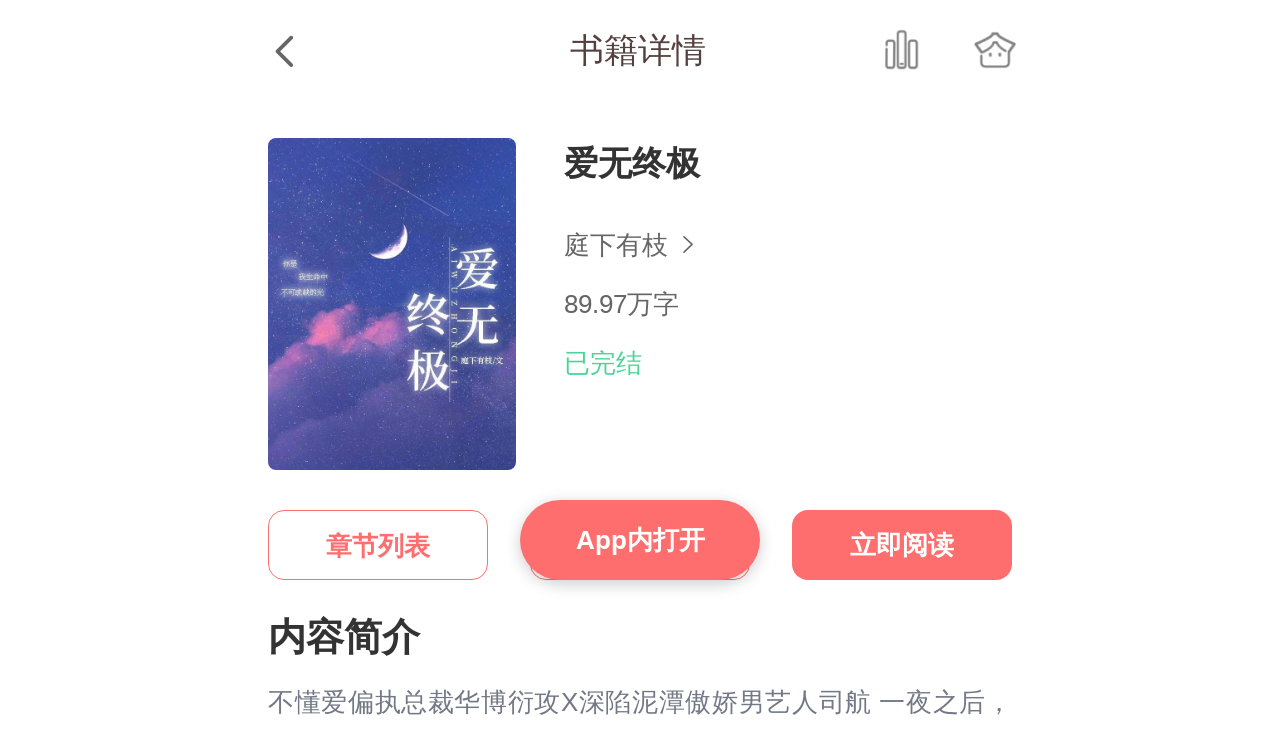

--- FILE ---
content_type: text/html; charset=UTF-8
request_url: https://m.douhuawenxue.com/novel-710167
body_size: 11080
content:
<!doctype html>
<html lang="en">
<head>
    <meta charset="UTF-8">
    <meta http-equiv="X-UA-Compatible" content="IE=edge">
    <meta name="viewport"
          content="width=device-width, user-scalable=no, initial-scale=1.0, maximum-scale=1.0, minimum-scale=1.0">

    <title>爱无终极-庭下有枝-免费-txt-豆花</title>
    <meta name="keywords" content=" 爱无终极全文阅读,爱无终极免费阅读,爱无终极最新章节,豆花阅读">
    <meta name="description"
          content=" 爱无终极由豆花文学APP首发提供最新章节列表及全文阅读，爱无终极由作家庭下有枝创作。简介：不懂爱偏执总裁华博衍攻X深陷泥潭傲娇男艺人司航
一夜之后，只想走肾的华博衍想要和无名男艺人司航保持长期关系，却不知不觉动了真心。
两人之间缘于荒唐，司航为供。更多好看的言情彩虹现代小说尽在豆花阅读。">

    <meta name="robots" content="all">
    <meta name="googlebot" content="all">
    <meta name="baiduspider" content="all">
    <meta name="renderer" content="webkit">
    <meta name="applicable-device" content="mobile"/>
    <meta http-equiv="x-dns-prefetch-control" content="on">
    <meta name="csrf-token" content="fgZmz4U1bfDzAGdJLV1U7f2x4ybk9kQfzw5aM4NP">
    <meta name="ext_channel_id" id="J_channelId" content="">

    <meta name="shenma-site-verification" content="4a30aab4050181a9a4b7399d46c9c80e_1585020863">
    <meta name="sogou_site_verification" content="SMgbEaTNfA"/>
    <meta name="360-site-verification" content="77b75ad99d9b2df7ce0c78e18d69c263" />
    <meta name="baidu-site-verification" content="i6B6CObjVx" />

    <!--针对UC浏览器的设置-->
    <meta name="browsermode" content="application">
    <!--应用模式-->
    <meta name="full-screen" content="no">
    <!-- QQ应用模式 -->
    <meta name="x5-page-mode" content="app">
    <meta property="og:type" content="novel"/>
    <meta property="og:title" content="爱无终极_庭下有枝著 - 豆花文学 - 独家签约"/>
    <meta property="og:description" content="#情有独钟#娱乐圈#都市#你是我生命中不可或缺的光"/>
    <meta property="og:image" content="https://hkstatic.douhuawenxue.com/diaobaoimg/fr/hN/-aL5bEA-S3HbT_mUFrFmum1laruMelkORTTNnr-Zw4gN_Ttn39qTGHDBmHk-.jpg"/>
    <meta property="og:novel:category" content="彩虹"/>
    <meta property="og:novel:author" content="庭下有枝"/>
    <meta property="og:novel:book_name" content="爱无终极"/>
    <meta property="og:novel:read_url" content="https://m.douhuawenxue.com/chapter/5119450"/>

    <meta property="og:url" content="https://m.douhuawenxue.com/novel-710167"/>
    <meta property="og:novel:status" content="已完结"/>
    <meta property="og:novel:update_time" content="2024-06-07"/>
    <meta property="og:novel:latest_chapter_name" content="438 开放结局"/>
    <meta property="og:novel:latest_chapter_url" content="https://m.douhuawenxue.com/chapter/5156136"/>

    <link rel="icon" href="//imgold2.douhuawenxue.com/doufu/web/logo.png">
    <link rel="stylesheet" href="//imgdh.douhuawenxue.com/layer/skin/default/layer.css">
    <link rel="stylesheet" href="//at.alicdn.com/t/font_467229_vk1utgkza80py14i.css">
    <link rel="stylesheet" href="//w3static.douhuawenxue.com/mobile/css/main.css?_v=1.5.3">

        <script src="//w3static.douhuawenxue.com/mobile/js/lib/promise.js?_v=1.5.3"></script>
    <script src="//w3static.douhuawenxue.com/mobile/js/lib/system.js?_v=1.5.3" defer></script>
    <script src="//w3static.douhuawenxue.com/mobile/js/page/base.js?_v=1.5.3" defer></script>

    <script async src="//pagead2.googlesyndication.com/pagead/js/adsbygoogle.js"></script>
    <script>
        (adsbygoogle = window.adsbygoogle || []).push({
            google_ad_client: "ca-pub-3798943526958313",
            enable_page_level_ads: true
        });
    </script>
</head>
<body>
            <div class="page page-fullbuy">
    
        
        
            <header class="top">
    <a href="javascript: history.back();" class='top-left'>
        <i class="iconfont icon-back"></i>
        
    </a>
    <span class='top-right'>
        <a href="https://m.douhuawenxue.com/bookshelf" class='top-right_item'>
            <i class="icon icon-bookshelf-f "></i>
        </a>
        <a href="https://m.douhuawenxue.com"  class='top-right_item' >
            <i class="icon icon-home-f"></i>
        </a>
    </span>

            <h2 class="page_tt">书籍详情</h2>
    </header>        <div class="breadcrumbs_n">
            <a href="https://m.douhuawenxue.com" title='豆花阅读首页'>首页</a> >
            <a href="https://m.douhuawenxue.com/novel-710167" title="爱无终极">爱无终极</a>
        </div>
        <div class="book-detail">
            <div class="book">
                <!-- <img src="https://hkstatic.douhuawenxue.com/diaobaoimg/fr/hN/-aL5bEA-S3HbT_mUFrFmum1laruMelkORTTNnr-Zw4gN_Ttn39qTGHDBmHk-.jpg" class="book_bg" alt=""> -->
                <div class="book_sd">
                    <img src="https://hkstatic.douhuawenxue.com/diaobaoimg/fr/hN/-aL5bEA-S3HbT_mUFrFmum1laruMelkORTTNnr-Zw4gN_Ttn39qTGHDBmHk-.jpg" class="book_img" alt="爱无终极">
                </div>
                <div class="book_mn">
                    <a href="https://m.douhuawenxue.com/novel-710167" target="_blank" title="爱无终极" ><h1 class="book_tt">爱无终极</h1></a>
                    <div class="book_profile">
                        <a href='https://m.douhuawenxue.com/author?author_id=8027222' title="庭下有枝">
                            庭下有枝 <i class="iconfont icon-enter"></i>
                        </a> <br>
                        89.97万字 <br>
                                                    <span class="text-green-tag">
                            已完结
                            </span> <br>
                                                                    </div>
                </div>
            </div>
            <div class="book_action">
                                    <a href="https://m.douhuawenxue.com/novel-710167/catalogue" class="btn-book btn-border text-base" title='爱无终极最新章节列表'>章节列表</a>
                
                    <a href="javascript:;" id="J_bookShelf"
                        data-id="710167"
                        data-type="5"
                        data-act="1"
                        class="btn-book btn-border text-base ">
                                            收藏作品
                                        </a>
                                    <a id="J_readBtn" href="https://m.douhuawenxue.com/chapter-5119450" class="btn-book btn-base">立即阅读</a>
                            </div>

        </div>
        <div class="book-summary">
            <div class="summary_title">内容简介</div>
            <div class="summary">
                <div class="summary_simple">
                    不懂爱偏执总裁华博衍攻X深陷泥潭傲娇男艺人司航
一夜之后，只想走肾的华博衍想要和无名男艺人司航保持长期关系，却不知不觉动了真心。
两人之间缘于荒唐，司航为供弟弟读书，一直努力奋斗事业，不愿、更不敢涉足感情。
一档求生综艺，把司航和华博衍的命运紧紧联在一起。司航处处遇险，华博衍的身影却无处不在。
两人之间的情愫不可自控的疯长……
同时，司航父母车祸的起因渐渐浮出水面。
副cp1：白无常唐星意（《渣男》男主唐一凡的哥哥唐立舟和华星姐姐华杉的小儿子）X 骆思思（《官宣》男主骆琪和顾澜的大公子）
副cp2： 黑无常苏殇隐 X 涂家大少爷涂嘉颜（前期）/涂家小少爷（后期）
副cp3：黑客司程（司航弟弟）X 服役部队大佬

爱情会让我们变成更好的模样。
                    <div class="summary_toggle">
                        查看全部 <i class="iconfont icon-unfold"></i>
                    </div>
                </div>
                <div class="summary_format hidden">
                    <p>不懂爱偏执总裁华博衍攻X深陷泥潭傲娇男艺人司航</p><p>一夜之后，只想走肾的华博衍想要和无名男艺人司航保持长期关系，却不知不觉动了真心。</p><p>两人之间缘于荒唐，司航为供弟弟读书，一直努力奋斗事业，不愿、更不敢<span class="hide">下载豆腐阅读APP,支持正版阅读</span>涉足感情。</p><p>一档求生综艺，把司航和华博衍的命运紧紧联在一起。司航处处遇险，华博衍的身影却无处不在。</p><p>两人之间的情愫不可自控的疯长……</p><p>同时，司航父母车祸的起因渐渐浮出水面。</p><p>副cp1：白无常唐<span class="hide">下载豆腐阅读APP,支持正版阅读</span>星意（《渣男》男主唐一凡的哥哥唐立舟和华星姐姐华杉的小儿子）X 骆思思（《官宣》男主骆琪和顾澜的大公子）</p><p>副cp2： 黑无常苏殇隐 X 涂家大少爷涂嘉颜（前期）/涂家小少爷（后期）</p><p>副cp3：黑客<span class="hide">下载豆腐阅读APP,支持正版阅读</span>司程（司航弟弟）X 服役部队大佬</p>爱情会让我们变成更好的模样。<span class="hide">下载豆腐阅读APP,支持正版阅读</span>
                </div>
            </div>
            <div class='book_tags'>
                                    <a href="https://m.douhuawenxue.com/search?keyword=情有独钟" class='tag'>情有独钟</a>
                                    <a href="https://m.douhuawenxue.com/search?keyword=娱乐圈" class='tag'>娱乐圈</a>
                                    <a href="https://m.douhuawenxue.com/search?keyword=都市" class='tag'>都市</a>
                            </div>
        </div>
                <a class='downloadapp-wrapper oppen' href="javascript:" rel=”nofollow” alt='下载豆花APP'>
                    <span>下载APP，可离线阅读</span>
                    <span class="btn-download">离线阅读></span>
                </a>
                <div class="book_catalogue clearfix">
                                    <a class="clearfix book_catalogue_title" href="https://m.douhuawenxue.com/novel-710167/catalogue" title="爱无终极最新章节列表">
                    最新章节
                    <span class="fr text-gray">438章</span>
                </a>
                                    <a class='book_catalogue_item' href="https://m.douhuawenxue.com/chapter-5156136" title="438 开放结局">
                    <span class="book_catalogue_item_title">438 开放结局 </span>
                    <i class="iconfont icon-enter fr"></i> </a>
                                    <a class='book_catalogue_item' href="https://m.douhuawenxue.com/chapter-5156098" title="437 结局已定">
                    <span class="book_catalogue_item_title">437 结局已定 </span>
                    <i class="iconfont icon-enter fr"></i> </a>
                                    <a class='book_catalogue_item' href="https://m.douhuawenxue.com/chapter-5156053" title="436 狂风暴雨">
                    <span class="book_catalogue_item_title">436 狂风暴雨 </span>
                    <i class="iconfont icon-enter fr"></i> </a>
                                    <a class='book_catalogue_item' href="https://m.douhuawenxue.com/chapter-5155995" title="435 不再提起">
                    <span class="book_catalogue_item_title">435 不再提起 </span>
                    <i class="iconfont icon-enter fr"></i> </a>
                                    <a class='book_catalogue_item' href="https://m.douhuawenxue.com/chapter-5155951" title="434 全力配合">
                    <span class="book_catalogue_item_title">434 全力配合 </span>
                    <i class="iconfont icon-enter fr"></i> </a>
                                    <a class='book_catalogue_item' href="https://m.douhuawenxue.com/chapter-5155906" title="433 不敢说话">
                    <span class="book_catalogue_item_title">433 不敢说话 </span>
                    <i class="iconfont icon-enter fr"></i> </a>
                                <a class='text-xs text-center see_all_catalogue' href="https://m.douhuawenxue.com/novel-710167/catalogue" title='爱无终极最新章节列表'>查看全部章节 ></a>
                    </div>



        <div id="comments" class="hot-comments" @click="goToComment">
            <div rel="nofollow" data-href="/novel-710167/comment" class="hot-comments-tt">
                <span class="fr text-gray">44条<i class="iconfont icon-enter"></i></span>
                评论
            </div>
            <!-- <span class="hot-comments-tt">
                <span class="fr text-gray">44条</span>
                评论
            </span> -->
            
            <div v-for="(item, index) in hotComments" :key="item.id" class="comment-box">
                <novel-comment :comment="item" :can-comment="false"></novel-comment>
            </div>
            

        </div>
                <div class="see-more text-xs"> <a rel="nofollow" data-href="https://m.douhuawenxue.com/novel-710167/comment">查看全部评论 ></a></div>
                <div rel="nofollow" data-href='https://m.douhuawenxue.com/novel-710167/comment' class='to-comment'>
                            <img src='//img.douhuawenxue.com/images/avatar_default.png' class="avatar">
                        
            <div class="input text-gray-1">
                <i class="icon icon-edit "></i>
                评论留言，与作者互动
            </div>
        </div>


            
                            <div class="panel novel-panel">
                    <div class="panel_hd">
                        <h3 class="panel_tt"><span>作者其他作品</span></h3>
                    </div>
                    <div class="panel_bd">
                        <ul class="book-list-h">
            <li class="book-v book-order">
            <a href="https://m.douhuawenxue.com/novel-682098" title="被天帝宠爱的魔尊大人">
    <div class="book_hd">
                                    <img data-src="http://imgold2.douhuawenxue.com/diaobaoimg/wh/U7/23YLebevMjcvc33S4Z_5h8XHDIb2nhumMZHiHYpfk6akA2NNNcdCtlzYPI1r.jpg"
             class="book_img lazyload" alt="被天帝宠爱的魔尊大人">
    </div>
    <div class="book_bd">
        <h4 class="book_tt">被天帝宠爱的魔尊大人</h4>
                    <div class="book_ct">
                                                                                        <a href="https://m.douhuawenxue.com/search?keyword=强强" class="tag">强强</a>
                                                                                                <a href="https://m.douhuawenxue.com/search?keyword=情有独钟" class="tag">情有独钟</a>
                                                                                                                                                                                                                                                                                                                                                </div>
            </div>
</a>
        </li>
            <li class="book-v book-order">
            <a href="https://m.douhuawenxue.com/novel-682241" title="顶流影帝官宣了【ABO】">
    <div class="book_hd">
                                    <img data-src="http://imgold2.douhuawenxue.com/diaobaoimg/qC/BK/Mh28fznOwfEwlbXFcwJOVMGcsyHiYxX6XywqPRX7HzwdsSF5_Barm1cja09t.jpg"
             class="book_img lazyload" alt="顶流影帝官宣了【ABO】">
    </div>
    <div class="book_bd">
        <h4 class="book_tt">顶流影帝官宣了【ABO】</h4>
                    <div class="book_ct">
                                                                                        <a href="https://m.douhuawenxue.com/search?keyword=娱乐圈" class="tag">娱乐圈</a>
                                                                                                <a href="https://m.douhuawenxue.com/search?keyword=都市" class="tag">都市</a>
                                                                                                                                                                                                                                                                                                                                                </div>
            </div>
</a>
        </li>
            <li class="book-v book-order">
            <a href="https://m.douhuawenxue.com/novel-682675" title="与地府美人HE了">
    <div class="book_hd">
                                    <img data-src="http://imgold2.douhuawenxue.com/diaobaoimg/zY/lM/Pz9lM7gFFuqqF-Lq3MhwrIDMSxL2V-wZtaYpceowj_1xOvfTT94WAYiX4cBl.jpg"
             class="book_img lazyload" alt="与地府美人HE了">
    </div>
    <div class="book_bd">
        <h4 class="book_tt">与地府美人HE了</h4>
                    <div class="book_ct">
                                                                                        <a href="https://m.douhuawenxue.com/search?keyword=强强" class="tag">强强</a>
                                                                                                <a href="https://m.douhuawenxue.com/search?keyword=情有独钟" class="tag">情有独钟</a>
                                                                                                                                                                                                                                                                                                                                                </div>
            </div>
</a>
        </li>
            <li class="book-v book-order">
            <a href="https://m.douhuawenxue.com/novel-684212" title="落沐">
    <div class="book_hd">
                                    <img data-src="https://imgold2.douhuawenxue.com/2b/60/00c081b17d2eda9cf91c23c8de.png"
             class="book_img lazyload" alt="落沐">
    </div>
    <div class="book_bd">
        <h4 class="book_tt">落沐</h4>
                    <div class="book_ct">
                                                                                        <a href="https://m.douhuawenxue.com/search?keyword=情有独钟" class="tag">情有独钟</a>
                                                                                                <a href="https://m.douhuawenxue.com/search?keyword=都市" class="tag">都市</a>
                                                                                                                                                                                                                                                                                                                                                </div>
            </div>
</a>
        </li>
            <li class="book-v book-order">
            <a href="https://m.douhuawenxue.com/novel-685056" title="师尊不想飞升">
    <div class="book_hd">
                                    <img data-src="https://imgold2.douhuawenxue.com/50/d3/9f4255ff814cc61092f87568c0.png"
             class="book_img lazyload" alt="师尊不想飞升">
    </div>
    <div class="book_bd">
        <h4 class="book_tt">师尊不想飞升</h4>
                    <div class="book_ct">
                                                                                        <a href="https://m.douhuawenxue.com/search?keyword=强强" class="tag">强强</a>
                                                                                                <a href="https://m.douhuawenxue.com/search?keyword=前世今生" class="tag">前世今生</a>
                                                                                                                                                                                                                                                                                                                                                </div>
            </div>
</a>
        </li>
    </ul>                    </div>
                </div>
            
            <div class="panel novel-panel">
                <div class="panel_hd">
                    <h3 class="panel_tt "><span >推荐更多</span></h3>
                </div>

                <div class="panel_bd">
                    <ul class="book-list">
            <li class="book">
<a href="https://m.douhuawenxue.com/novel-713630" title="从出气筒做起">
    <div class="book_sd">
        <img data-src="http://imgold2.douhuawenxue.com/diaobaoimg/7n/3Q/v4Etsfc7vnHvpIkP49nNem7pP8YDTdgsHkDArCAOgSWandKxnFdPMz9-ntsE.jpg"
             src="https://img.douhuawenxue.com/qqminipro/images/img_default_loading.png"
             class="book_img lazyload" alt="从出气筒做起">
    </div>
    <div class="book_mn">
        <h4 class="book_tt">从出气筒做起</h4>

        <div class="book_ct">
                                        　　冉青从小背负私生子的骂名，直到后来真相大白，他才知道自己根本就不是私生子。
　　因为私生子的身份，高中时期，刚年满十六岁的冉青便辍学步入社会，边打工边自学。
　　十八岁那年经人介绍，冉青给一位富二代当出气筒。
　　出气筒，顾名思义，就是给人来出气的。
　　上班第一天，冉青便遇到雇主发怒。
　　作为出气筒，冉青被推到了前面，迎接着雇主的盛怒。
　　后来，冉青知道了少爷每次生气都跟另一人有关。
　　那人长相俊美，被少爷看中，少爷苦苦追求，但那人依旧不为所动。
　　被惹怒的少爷是不可能打他的心上人的，于是便有了出气筒这个职位，一来是为了出气；二来，也是利用心上人的心软，来达到对方少惹自己不开心的目的。
　　经过一段时间的相处，了解了雇主的秉性后，冉青有办法在短时间内使其息怒。
　　于是乎，冉青过上了滋润舒坦的日子。
　　可能冉青的舒坦碍着少爷的眼了，不知怎地，有一天少爷竟然说出了一句十分恐怖的话。
　　“冉青，我喜欢你。”
　　冉青：……
　　少爷，这是新的惩罚方式吗？
　　少爷，要不……您还是打我脸吧！我这人脸皮厚，经得住。
                    </div>

        <div class="book_author">
            蝴蝶来了
        </div>

        <div class="book_meta">
            <div class="book_tags">
                                                                        <a href='https://m.douhuawenxue.com/search?keyword=都市' class="tag">都市</a>
                                                                                <a href='https://m.douhuawenxue.com/search?keyword=轻松' class="tag">轻松</a>
                                                                                                                                                                                                                                                                                <a href="https://m.douhuawenxue.com/search?keyword=连载" class="tag ">连载</a>
                        </div>
        </div>
        </div>
    </a>
</li>            <li class="book">
<a href="https://m.douhuawenxue.com/novel-713613" title="快把我徒弟带走">
    <div class="book_sd">
        <img data-src="https://imgold2.douhuawenxue.com/fc/6a/dade256bbf21b5dab8fcb257f8.jpeg"
             src="https://img.douhuawenxue.com/qqminipro/images/img_default_loading.png"
             class="book_img lazyload" alt="快把我徒弟带走">
    </div>
    <div class="book_mn">
        <h4 class="book_tt">快把我徒弟带走</h4>

        <div class="book_ct">
                                        向天笑：师尊他身娇体弱爱打扮，离了我生活不能自理。
风满楼：我徒弟外表矜持内里风/骚，吃起醋来，花花草草和猫狗都不能幸免。
                    </div>

        <div class="book_author">
            春风吹拂
        </div>

        <div class="book_meta">
            <div class="book_tags">
                                                                        <a href='https://m.douhuawenxue.com/search?keyword=武侠' class="tag">武侠</a>
                                                                                <a href='https://m.douhuawenxue.com/search?keyword=轻松' class="tag">轻松</a>
                                                                                                                                <a href="https://m.douhuawenxue.com/search?keyword=连载" class="tag ">连载</a>
                        </div>
        </div>
        </div>
    </a>
</li>            <li class="book">
<a href="https://m.douhuawenxue.com/novel-713603" title="你的cp假戏真做了">
    <div class="book_sd">
        <img data-src="http://imgold2.douhuawenxue.com/diaobaoimg/Mb/qV/dKvWSLBdCMLPZDzHvR46t3V5rjNhNXlXZuc0-KqsiTfqzj1RetKYnqA3Q3mF.jpg"
             src="https://img.douhuawenxue.com/qqminipro/images/img_default_loading.png"
             class="book_img lazyload" alt="你的cp假戏真做了">
    </div>
    <div class="book_mn">
        <h4 class="book_tt">你的cp假戏真做了</h4>

        <div class="book_ct">
                                        #震惊，我被我攻略的对象攻略了# 
十八线艺人林尽靠直播拆cp一夜爆火后，被卷进一个真爱系统。
系统：“收到大量请愿，请和你的cp假戏真做，不HE别想离开。”
（这是一个不相信爱情的铁头娃被系统按头和别人搞对象的故事，也是一个恋爱脑磨人小妖精攻，攻略他暗恋对象的故事）

网友视角：
以前：“够了，别再鲨了，我再也不相信爱情了。”
现在：“嘤？可他们好像是真的也。”
以后：“不吃了不吃了，我快被糖撑死了。”
                    </div>

        <div class="book_author">
            宣鲸
        </div>

        <div class="book_meta">
            <div class="book_tags">
                                                                        <a href='https://m.douhuawenxue.com/search?keyword=娱乐圈' class="tag">娱乐圈</a>
                                                                                <a href='https://m.douhuawenxue.com/search?keyword=都市' class="tag">都市</a>
                                                                                                                                                                    <a href="https://m.douhuawenxue.com/search?keyword=连载" class="tag ">连载</a>
                        </div>
        </div>
        </div>
    </a>
</li>            <li class="book">
<a href="https://m.douhuawenxue.com/novel-713830" title="满级大佬在新手村里装小白">
    <div class="book_sd">
        <img data-src="https://imgold2.douhuawenxue.com/da/e4/8c42bf0471b24522f0e9b65541.jpeg"
             src="https://img.douhuawenxue.com/qqminipro/images/img_default_loading.png"
             class="book_img lazyload" alt="满级大佬在新手村里装小白">
    </div>
    <div class="book_mn">
        <h4 class="book_tt">满级大佬在新手村里装小白</h4>

        <div class="book_ct">
                                        　　满级大佬独孤求败，被迫离开舒适区，浪迹新手村，偶遇中二沙雕社交牛逼症小白。开启披马甲逗小白的模式，二人结伴打怪升级。一个装腔作势假小白，一个人菜瘾大真小白。一个禁欲多年无欲无求的道家掌门，一个富可敌国挥金如土的少庄主，大佬表示，我躺着就行，剩下的你来！（非游戏设定，纯古风）
                    </div>

        <div class="book_author">
            凤栖·九溪
        </div>

        <div class="book_meta">
            <div class="book_tags">
                                                                        <a href='https://m.douhuawenxue.com/search?keyword=年下' class="tag">年下</a>
                                                                                <a href='https://m.douhuawenxue.com/search?keyword=古代' class="tag">古代</a>
                                                                                                                                                                                                                                                                                <a href="https://m.douhuawenxue.com/search?keyword=连载" class="tag ">连载</a>
                        </div>
        </div>
        </div>
    </a>
</li>            <li class="book">
<a href="https://m.douhuawenxue.com/novel-714205" title="神选者与神的恋爱日常">
    <div class="book_sd">
        <img data-src="http://imgold2.douhuawenxue.com/diaobaoimg/U4/Ij/9HcpV77wwzsCRbE0Fjlckju58Ddy_k5lC_YrDgXxki1gm-UdTPxQFh6BpegM.jpg"
             src="https://img.douhuawenxue.com/qqminipro/images/img_default_loading.png"
             class="book_img lazyload" alt="神选者与神的恋爱日常">
    </div>
    <div class="book_mn">
        <h4 class="book_tt">神选者与神的恋爱日常</h4>

        <div class="book_ct">
                                        世界变了，怪物横行，神选者与神契约，共同对抗危险。
神界面临崩溃，神耗尽力量，只能找合适的人类契约，通过人类的心之力量恢复自身，共同面对入侵的敌人。
祁武是天生的神选者，明明契约了一个看起来很强大的神，却没想到是一只小猫咪。
祁武把小猫丢过去：去救人。
小猫瞬间飞回来，躲在祁武怀里：好可怕，我得走！！
这是一个轻量打怪升级，主要日常恋爱的故事，喜欢轻松一些的亲亲请进！
                    </div>

        <div class="book_author">
            塞拉菲猫
        </div>

        <div class="book_meta">
            <div class="book_tags">
                                                                        <a href='https://m.douhuawenxue.com/search?keyword=前世今生' class="tag">前世今生</a>
                                                                                <a href='https://m.douhuawenxue.com/search?keyword=情有独钟' class="tag">情有独钟</a>
                                                                                                                                                                                                                                                                                                                    <a href="https://m.douhuawenxue.com/search?keyword=连载" class="tag ">连载</a>
                        </div>
        </div>
        </div>
    </a>
</li>    </ul>                </div>
            </div>
            <!-- <a href='https://m.douhuawenxue.com/downloadApk/710167' rel=”nofollow” class='oppen-in-app'>APP内打开</a> -->
            <span id="xxl" class='oppen-in-app oppen'>App内打开</span>

            <div class="panel novel-panel">
                <div class="panel_hd">
                    <h3 class="panel_tt "><span >大家都在看</span></h3>
                </div>

                <div class="panel_bd hot-books">
                    <a class='tag' href="https://m.douhuawenxue.com/novel-469997"  title="侬本多情">侬本多情</a>
                    <a class='tag' href="https://m.douhuawenxue.com/novel-664041" title='请问，看到我男朋友了吗？'>请问，看到我男朋友了吗？</a>
                    <a class='tag' href="https://m.douhuawenxue.com/novel-645536"  title="论当一个小透明的难度">论当一个小透明的难度</a>
                    <a class='tag' href="https://m.douhuawenxue.com/novel-659006"  title="被宠爱的代嫁">被宠爱的代嫁</a>
                    <a class='tag' href="https://m.douhuawenxue.com/novel-639040"  title="谁说寒门再难出贵子？">谁说寒门再难出贵子？</a>
                    <a class='tag' href="https://m.douhuawenxue.com/novel-640549"  title="喜欢的人是背景墙">喜欢的人是背景墙</a>
                    <a class='tag' href="https://m.douhuawenxue.com/novel-616603"  title="破风">破风</a>
                    <a class='tag' href="https://m.douhuawenxue.com/novel-581521"  title="总有人要抢朕的皇后">总有人要抢朕的皇后</a>
                    <a class='tag' href="https://m.douhuawenxue.com/novel-457491"  title="毒医的小奶狗">毒医的小奶狗</a>
                    <a class='tag' href="https://m.douhuawenxue.com/novel-625988"  title="死敌的陷阱">死敌的陷阱</a>
                    <a class='tag' href="https://m.douhuawenxue.com/novel-656476"  title="重生后被渣夫的白月光盯上了">重生后被渣夫的白月光盯上了</a>
                </div>
            </div>

            <form action="//m.douhuawenxue.com/search" method="get" class="top search_hd novel-search">
                <div class="search-item">
                    <i class="iconfont icon-search"></i>
                    <input type="text" value="" class="search_input" name="keyword" placeholder="搜索作品名、作者名"
                           maxlength="32">
                </div>
                <input type="hidden" name="type" value="1">

                <button type="submit" class="fr search_btn">
                    搜索
                </button>

            </form>

            <div class='modal-download'>
                <div class="modal-wrap">
                    <i id='J_close' class='icon icon-close_1'></i>
                    <p>下载APP，查看更多《爱无终极》精彩内容</p>
                    <div>
                        <button id='J_download' class="btn-base btn-download">打开App查看更多</button>
                    </div>
                </div>
            </div>

            <div class="modal mask modal-login-tips">
                <div class="modal-wrapper-normal">
                    <i class="icon icon-close"></i>
                    <p>登录后可继续操作</p>
                    <a class="btn btn-base btn-login" href="/login">点击登录</a>
                </div>
            </div>

            
                        
            <script>

        var SCOPE = {
            id: 710167,
            type: 1,
            hotComments: [{"id":"5209107","uid":"8027222","article_id":"0","comment_time":"1688142084","comment_content":"\u672c\u4e66\u4e3a\u7cfb\u5217\u6587\u6700\u540e\u4e00\u7bc7\uff0c\u8bb2\u7684\u662f\u300a\u6e23\u7537\u300b\u548c\u300a\u8ff7\u85cf\u300b\u91cc\u7537\u4e8c\u53f7\uff0c\u534e\u6c0f\u4e0d\u5b66\u65e0\u672f\u5c0f\u516c\u5b50\u534e\u661f\u7684\u9738\u9053\u603b\u88c1\u513f\u5b50\u534e\u535a\u884d\uff0c\u548c\u5341\u516b\u7ebf\u6f02\u4eae\u7537\u827a\u4eba\u53f8\u822a\u7684\u6545\u4e8b\u3002","status":"1","audit_status":"0","like_times":"17","update_time":"1688142084","replies":[{"id":"4166244","article_id":"0","comment_id":"5209107","add_time":"1688142172","content":"\u671f\u5f85ing(*^o^*)","content_image":"","uid":"8669681","to_uid":"0","status":"1","audit_status":"0","to_reply_id":"0","grandpa_id":"0","grandpa_type":"0","user":{"nickname":"\u8587\u8587garden","medal":"","exp":"26352.8","upgradeExp":"3647.2","level":10,"level_icon":"http:\/\/img.douhuawenxue.com\/level\/icon\/10.png","is_vip":0,"is_year_vip":0,"vip_icon":null,"icon":"https:\/\/hkstatic.douhuawenxue.com\/img\/randheader\/2.jpg","userId":"8669681"}},{"id":"4166245","article_id":"0","comment_id":"5209107","add_time":"1688142227","content":"\u52a0\u6cb9\u52a0\u6cb9\uff0c\u5927\u5927\u52a0\u6cb9\uff1f","content_image":"","uid":"8174929","to_uid":"0","status":"1","audit_status":"0","to_reply_id":"0","grandpa_id":"0","grandpa_type":"0","user":{"nickname":"neptune\u6d77\u738b\u661f","medal":"","exp":"259553.0","upgradeExp":"40447","level":17,"level_icon":"http:\/\/img.douhuawenxue.com\/level\/icon\/17.png","is_vip":0,"is_year_vip":0,"vip_icon":null,"icon":"https:\/\/hkstatic.douhuawenxue.com\/diaobaoimg\/comment\/fV\/wV\/0xJyDK64DVwiap6a2a9Y96Vk6VeSVTcOgXIGOoH6Ev_dKFkoZTNcuNyiPS1d.jpg","userId":"8174929"}}],"reply_times":"4","content_image":"","storey":null,"target_type":"1","topic_id":"710167","to_uid":"0","parent_type":"5","authorUid":"8027222","topic_title":"\u7231\u65e0\u7ec8\u6781","removeEnable":0,"isAuthor":1,"has_liked":0,"user":{"nickname":"\u5ead\u4e0b\u6709\u679d","medal":"http:\/\/imgold.douhuawenxue.com\/doufu\/img\/medal\/32.png","exp":"91387.8","upgradeExp":"8612.2","level":14,"level_icon":"http:\/\/img.douhuawenxue.com\/level\/icon\/14.png","is_vip":0,"is_year_vip":0,"vip_icon":null,"icon":"https:\/\/hkstatic.douhuawenxue.com\/diaobaoimg\/comment\/KD\/vE\/h5wsXaJ0ZLg7KzUFLeQW97k-atLjDYHkrTvVhbgvTBTuEsJTpKaLBdznmsmv.jpg","userId":"8027222"}},{"id":"5206968","uid":"1545041","article_id":"0","comment_time":"1686617904","comment_content":"\u52a0\u6cb9\u52a0\u6cb9\uff01\uff01","status":"1","audit_status":"0","like_times":"13","update_time":"1686617904","replies":[{"id":"4164863","article_id":"0","comment_id":"5206968","add_time":"1687077659","content":"\u8c22\u8c22\u5b9d\u5b50","content_image":"","uid":"8027222","to_uid":"0","status":"1","audit_status":"0","to_reply_id":"0","grandpa_id":"0","grandpa_type":"0","user":{"nickname":"\u5ead\u4e0b\u6709\u679d","medal":"http:\/\/imgold.douhuawenxue.com\/doufu\/img\/medal\/32.png","exp":"91387.8","upgradeExp":"8612.2","level":14,"level_icon":"http:\/\/img.douhuawenxue.com\/level\/icon\/14.png","is_vip":0,"is_year_vip":0,"vip_icon":null,"icon":"https:\/\/hkstatic.douhuawenxue.com\/diaobaoimg\/comment\/KD\/vE\/h5wsXaJ0ZLg7KzUFLeQW97k-atLjDYHkrTvVhbgvTBTuEsJTpKaLBdznmsmv.jpg","userId":"8027222"}}],"reply_times":"1","content_image":"","storey":null,"target_type":"1","topic_id":"710167","to_uid":"0","parent_type":"5","authorUid":"8027222","topic_title":"\u7231\u65e0\u7ec8\u6781","removeEnable":0,"isAuthor":0,"has_liked":0,"user":{"nickname":"\u7d20\u74f7","medal":"http:\/\/imgold.douhuawenxue.com\/doufu\/img\/medal\/1111.png","exp":"72130.8","upgradeExp":"27869.2","level":14,"level_icon":"http:\/\/img.douhuawenxue.com\/level\/icon\/14.png","is_vip":0,"is_year_vip":0,"vip_icon":null,"icon":"https:\/\/hkstatic.douhuawenxue.com\/diaobaoimg\/comment\/dL\/zu\/Wn-7-t3rA5zjHXtY025sqlo4lpODBTx8Qk5m14J3dM6nAk3xRX23cN0K-JtH.jpg","userId":"1545041"}}],
        }
    </script>
    <script>
        (function(){
            var bp = document.createElement('script');
            var curProtocol = window.location.protocol.split(':')[0];
            if (curProtocol === 'https') {
                bp.src = 'https://zz.bdstatic.com/linksubmit/push.js';
            }
            else {
                bp.src = 'http://push.zhanzhang.baidu.com/push.js';
            }
            var s = document.getElementsByTagName("script")[0];
            s.parentNode.insertBefore(bp, s);
        })();
    </script>

<script src="https://g.alicdn.com/jssdk/u-link/index.min.js"></script>
<script>
    var btDownload = document.querySelector("#J_download");
    var modal = document.querySelector(".modal-download");
    var btClose = document.querySelector('#J_close');
    var novelId = 710167;
    console.log(novelId)
    btClose.addEventListener('click', function() {
        modal.style.display = 'none';
    })
    
    var options = {
        id:"usr16hpvgul2mlhl",// 后台生成的裂变活动LinkID
        data: {
            pushType: 12, // 12 小说详情
            bookId: novelId,
        },
        selector:".oppen",
        auto:false,// 含义见下文
        lazy:true,
        timeout: 2000,
        useOpenInBrowerTips: "default",
        proxyOpenDownload: function (defaultAction, LinkInstance){
            if (LinkInstance.solution.type === "scheme") {
                // // qq或者微信环境特殊处理下
                if (ULink.isWechat || ULink.isQQ) {
                    // 在qq或者微信环境执行内置逻辑，具体内置逻辑为:当设置了useOpenInBrowerTips字段时，qq&&微信&&scheme时，启用蒙层提示去浏览器打开
                    defaultAction();
                } else {
                    // window.location.href = LinkInstance.solution.downloadUrl;
                    modal.style.display = 'block';
                    btDownload.addEventListener('click', function () {
                        window.location.href = LinkInstance.solution.downloadUrl;
                        // window.location.href = '//imgold.douhuawenxue.com/doufu/apk/Douhua_umeng.apk'
                        // window.location.href = 'https://a.app.qq.com/o/simple.jsp?pkgname=com.douhuayuedu.douhua'
                    });

                }
            }
        },
    }

    var u = navigator.userAgent;
    var isAndroid = u.indexOf('Android') > -1 || u.indexOf('Adr') > -1;

    if (window.ULink && !isAndroid) {
    // if (window.ULink) {
        document.querySelector('.oppen-in-app').style.display = 'block';
        ULink([options]);
    } else {
        document.querySelector(".btn-download").addEventListener('click', function () {
            // window.location.href = '//imgold.douhuawenxue.com/doufu/apk/Douhua_umeng.apk'
            window.location.href = 'https://a.app.qq.com/o/simple.jsp?pkgname=com.douhuayuedu.douhua'
        });
    }
</script>

        
         

            
            
                            <footer class="page_ft">
                                        <div class="footer-link">
                        <a href="https://m.douhuawenxue.com" title="豆花首页">首页</a>
                        <a href="https://m.douhuawenxue.com/category" title="分类">分类</a>
                        <a href="https://m.douhuawenxue.com/rank" title='排行'>排行</a>
                        <a href="https://m.douhuawenxue.com/bookshelf" title="我的书架">我的书架</a> 
                        <br>
                        <a href="//www.douhuawenxue.com/" title="豆花">电脑版</a>
                        <a href="javascript:;" id='J_backToTop'>回到顶部</a>
                    </div>
                                                                                                                    <a class="download" id="J_download" href="https://a.app.qq.com/o/simple.jsp?pkgname=com.douhuayuedu.douhua">
    <img src="//w3static.douhuawenxue.com/assets/img/dh_logo.png?_v=1.5.3" alt="豆花" class="download_icon">
    <h2 class="download_tt">豆花</h2>
    <p class="download_ct">女性文学原创社区</p>
    <span class="download_btn">下载</span>
</a>                                                                </footer>
                    
    </div>
    <div class="hidden">
        <!--    <script type="text/javascript" src="//s9.cnzz.com/z_stat.php?id=1280994617&web_id=1280994617"></script>    -->
        <!--    2    -->
        <script>
            var _hmt = _hmt || [];
            (function() {
                var hm = document.createElement("script");
                hm.src = "https://hm.baidu.com/hm.js?6829334ed7a02095e1fe894de0bf6620";
                var s = document.getElementsByTagName("script")[0];
                s.parentNode.insertBefore(hm, s);
            })();
        </script>
    </div>

    <script src="//img.douhuawenxue.com/dist/jstracker.js"></script>
    <script>
        jstracker.init({
            delay: 1000,
            maxError: 10,
            sampling: 1,
            report: function(errorLogs) {
                console.table(errorLogs)
            }
        })
    </script>

</body>
</html>

--- FILE ---
content_type: text/html; charset=utf-8
request_url: https://www.google.com/recaptcha/api2/aframe
body_size: 269
content:
<!DOCTYPE HTML><html><head><meta http-equiv="content-type" content="text/html; charset=UTF-8"></head><body><script nonce="2_RMaQY-W5iTgEzGQHagPQ">/** Anti-fraud and anti-abuse applications only. See google.com/recaptcha */ try{var clients={'sodar':'https://pagead2.googlesyndication.com/pagead/sodar?'};window.addEventListener("message",function(a){try{if(a.source===window.parent){var b=JSON.parse(a.data);var c=clients[b['id']];if(c){var d=document.createElement('img');d.src=c+b['params']+'&rc='+(localStorage.getItem("rc::a")?sessionStorage.getItem("rc::b"):"");window.document.body.appendChild(d);sessionStorage.setItem("rc::e",parseInt(sessionStorage.getItem("rc::e")||0)+1);localStorage.setItem("rc::h",'1769396016532');}}}catch(b){}});window.parent.postMessage("_grecaptcha_ready", "*");}catch(b){}</script></body></html>

--- FILE ---
content_type: text/css
request_url: https://at.alicdn.com/t/font_467229_vk1utgkza80py14i.css
body_size: 11114
content:

@font-face {font-family: "iconfont";
  src: url('//at.alicdn.com/t/font_467229_vk1utgkza80py14i.eot?t=1523437503947'); /* IE9*/
  src: url('//at.alicdn.com/t/font_467229_vk1utgkza80py14i.eot?t=1523437503947#iefix') format('embedded-opentype'), /* IE6-IE8 */
  url('[data-uri]') format('woff'),
  url('//at.alicdn.com/t/font_467229_vk1utgkza80py14i.ttf?t=1523437503947') format('truetype'), /* chrome, firefox, opera, Safari, Android, iOS 4.2+*/
  url('//at.alicdn.com/t/font_467229_vk1utgkza80py14i.svg?t=1523437503947#iconfont') format('svg'); /* iOS 4.1- */
}

.iconfont {
  font-family:"iconfont" !important;
  font-size:16px;
  font-style:normal;
  -webkit-font-smoothing: antialiased;
  -moz-osx-font-smoothing: grayscale;
}

.icon-unfold:before { content: "\e661"; }

.icon-back:before { content: "\e679"; }

.icon-refresh:before { content: "\e6a4"; }

.icon-delete:before { content: "\e6b4"; }

.icon-home:before { content: "\e6b8"; }

.icon-homefill:before { content: "\e6bb"; }

.icon-square:before { content: "\e6d5"; }

.icon-squarecheck:before { content: "\e6d6"; }

.icon-fold:before { content: "\e6de"; }

.icon-lock:before { content: "\e681"; }

.icon-recharge:before { content: "\e65e"; }

.icon-more:before { content: "\e606"; }

.icon-novel:before { content: "\e611"; }

.icon-progress:before { content: "\e806"; }

.icon-success:before { content: "\e610"; }

.icon-unlock:before { content: "\e620"; }

.icon-qq:before { content: "\e654"; }

.icon-my:before { content: "\e62f"; }

.icon-weibo:before { content: "\e605"; }

.icon-hot:before { content: "\e6f0"; }

.icon-font-plus:before { content: "\e6f9"; }

.icon-font-minus:before { content: "\e6fa"; }

.icon-check-2:before { content: "\e607"; }

.icon-trolley:before { content: "\e6b9"; }

.icon-weixin1:before { content: "\e613"; }

.icon-desc:before { content: "\e614"; }

.icon-share:before { content: "\e63f"; }

.icon-guanbi:before { content: "\e655"; }

.icon-font:before { content: "\e65b"; }

.icon-star:before { content: "\e608"; }

.icon-comics:before { content: "\e61d"; }

.icon-catalogue:before { content: "\e69a"; }

.icon-gou:before { content: "\e6da"; }

.icon-jianju:before { content: "\e6c6"; }

.icon-jianju1:before { content: "\e6c7"; }

.icon-jianju2:before { content: "\e6c8"; }

.icon-yigoumai:before { content: "\e642"; }

.icon-night:before { content: "\e678"; }

.icon-day:before { content: "\e67a"; }

.icon-enter:before { content: "\e6f8"; }

.icon-return:before { content: "\e720"; }

.icon-search:before { content: "\e741"; }

.icon-zhifubao:before { content: "\e60a"; }

.icon-fanhui:before { content: "\e67f"; }

.icon-asc:before { content: "\e600"; }

.icon-bookshelf:before { content: "\e604"; }

.icon-check-2-on:before { content: "\e609"; }

.icon-download:before { content: "\e602"; }

.icon-xuanzhong:before { content: "\e8cd"; }

.icon-weixin:before { content: "\e639"; }

.icon-eye:before { content: "\e61f"; }

.icon-coupon:before { content: "\e64a"; }

.icon-next:before { content: "\e601"; }

.icon-empty:before { content: "\e63a"; }

.icon-empty-2:before { content: "\e82a"; }

.icon-empty-3:before { content: "\e708"; }



--- FILE ---
content_type: text/css
request_url: https://w3static.douhuawenxue.com/mobile/css/main.css?_v=1.5.3
body_size: 16386
content:
@charset "UTF-8";html{font-size:calc((100vw / 750) * 100)}@media screen and (min-width:800px){html{font-size:100px}.page{width:800px;margin:0 auto}}.icon{display:inline-block;background-size:100%}.icon-catalogue-2{background-image:url(/mobile/img/bs_content.png);width:.48rem;height:.48rem}.icon-eye-2{background-image:url(/mobile/img/bs_eye.png);width:.48rem;height:.48rem}.icon-delete-2{width:.48rem;height:.48rem;background-image:url(/mobile/img/bs_delete.png)}.icon-weixin-qr{width:.28rem;height:.28rem;background-image:url(/mobile/img/weixin-qr.png);margin-right:.08rem;vertical-align:middle}.icon-to-top{background-image:url(/mobile/img/zhiding-2.png);width:.88rem;height:.88rem}.icon-book-update{background-image:url(/mobile/img/book_update.png);width:1rem;height:.44rem}.icon-like{background-image:url(/mobile/img/like.png);width:.26rem;height:.26rem}.icon-like-on{background-image:url(/mobile/img/like_on.png);width:.26rem;height:.26rem}.icon-comment{background-image:url(/mobile/img/comment.png);width:.24rem;height:.24rem}.icon-comment-on{background-image:url(/mobile/img/comment_on.png);width:.26rem;height:.26rem}.icon-shuji{background-image:url(/mobile/img/shuji.png);width:.32rem;height:.35rem}.icon-close{background-image:url(/mobile/img/del.png);width:.2rem;height:.2rem}.icon-close_1{background-image:url(//img.douhuawenxue.com/images/icon-close.svg);width:.2rem;height:.2rem}.icon-ticket-received{background-image:url(/mobile/img/ticket_received.png);width:.6rem;height:.28rem}.icon-edit{background-image:url(//img.douhuawenxue.com/web/images/icon-edit.svg);width:.32rem;height:.32rem}.icon-login-mobile{background-image:url(/mobile/img/login-mobile.svg);width:.48rem;height:.48rem}.icon-login-email{background-image:url(/mobile/img/login-email.svg);width:.48rem;height:.48rem}.bg-red{background-color:#ff4a64;color:#fff}.text-red{color:#ff4a64}.bg-oragne{background-color:#c60;color:#fff}.text-oragne{color:#c60}.bg-yellow{background-color:#f90;color:#fff}.text-yellow{color:#f90}.bg-green{background-color:#3a8938;color:#fff}.text-green{color:#3a8938}.bg-cyan{background-color:#6dd4d5;color:#fff}.text-cyan{color:#6dd4d5}.bg-blue{background-color:#38a4ff;color:#fff}.text-blue{color:#38a4ff}.bg-purple{background-color:#90f;color:#fff}.text-purple{color:#90f}.bg-dark{background-color:#101010;color:#fff}.text-dark{color:#101010}.bg-white{background-color:#fff;color:#000}.text-white{color:#fff}.bg-gray{background-color:#999;color:#000}.text-gray,.text-gray-sm,.text-gray-xs{color:#999}.bg-pink{background-color:#fef2f2;color:#ff4a64}.text-pink{color:#fef2f2}.bg-base{background-color:#fe6e6e;color:#fff}.text-base{color:#fe6e6e}.text-gray,.text-gray-sm,.text-gray-xs{color:#999}.text-green-tag{color:#4bd398!important}.fl{float:left}.fr{float:right!important}.oh{overflow:hidden}.ib{display:inline-block;vertical-align:middle}.clearfix{zoom:1}.clearfix:after{content:"";display:table;clear:both}.hidden{display:none}.hidden-2,.hidden_1,.hide,.hide-2,.hide_1{display:none}.block{display:block;width:100%}.img-responsive{display:block;margin:0 auto;width:100%}.img-holder{background-size:cover;background-position:center}.mg-base{margin:20px}.mb20{margin-bottom:20px}.mt20{margin-top:20px}.ml-base{margin-left:20px}.pd-base{padding:10px 20px}.pointer{cursor:pointer}.gray-6{color:#666}body{min-height:100vh;min-height:-webkit-fill-available;min-height:-moz-available;min-height:stretch;color:#101010}body,dd,dl,h1,h2,h3,h4,h5,h6,p{margin:0}ol,ul{margin:0;padding:0;list-style:none}article,aside,footer,header,main,nav,section{display:block}img{border:0}a{color:inherit;background:0 0;text-decoration:none;-webkit-tap-highlight-color:transparent}button,input,optgroup,select,textarea{font-family:inherit;font-size:inherit;font-style:inherit;color:inherit;background-color:inherit;-webkit-tap-highlight-color:transparent;-webkit-appearance:none}textarea{resize:vertical}:focus{outline:0}*{-webkit-box-sizing:border-box;box-sizing:border-box}html{-ms-text-size-adjust:100%;-webkit-text-size-adjust:100%}body{font:16px/1.5 Microsoft YaHei,"微软雅黑",Arial,sans-serif}.iconfont{font-size:inherit}.text-left{text-align:left}.text-center{text-align:center}.text-right{text-align:right}.text-indent{text-indent:2em}.text-xxs{font-size:10px}.text-gray-xs,.text-xs{font-size:.24rem}.text-gray-sm,.text-sm{font-size:14px}.text-md{font-size:16px}.text-lg{font-size:24px}.text-xxs{display:inline-block;font-size:.24rem;-webkit-transform:scale(.83);transform:scale(.83);-webkit-transform-origin:0;transform-origin:0}.text-form-lg{font-size:20px;line-height:1.2}.text-0{font-size:0}.text-overflow{overflow:hidden;text-overflow:ellipsis;white-space:nowrap}.book .book_sd,.book-v .book_hd{text-align:center;overflow:hidden;font-size:0;position:relative;border-radius:.06rem}.book .book_sd .book_img,.book-v .book_hd .book_img{background-image:url(https://img.douhuawenxue.com/qqminipro/images/img_default_loading.png?v=1);background-size:auto 100%;background-repeat:no-repeat;width:100%;height:100%;-o-object-fit:cover;object-fit:cover}.book .book_tt,.book-v .book_tt{font-size:.28rem;font-weight:700;color:#333;margin-bottom:.06rem;overflow:hidden;text-overflow:ellipsis;white-space:nowrap}.book .book_ct,.book-v .book_ct{font-size:.24rem;color:#999}.book{margin-bottom:.36rem;height:2.4rem;display:block}.book .book_sd{float:left;height:100%;width:1.8rem;margin-right:.44rem;border-radius:.08rem}.book .book_mn{height:100%;overflow:hidden;display:-webkit-box;display:-ms-flexbox;display:flex;-webkit-box-orient:vertical;-webkit-box-direction:normal;-ms-flex-direction:column;flex-direction:column}.book .book_avatar{width:.3rem;height:.3rem;border-radius:50%;vertical-align:middle}.book .book_ct{line-height:1.5;overflow:hidden;text-overflow:ellipsis;display:-webkit-box;-webkit-box-orient:vertical;-webkit-line-clamp:2;margin-bottom:.08rem;color:#727885}.book .book_author{font-size:.24rem;color:#8993a3;margin-bottom:.2rem;line-height:1.5}.book .book_meta{color:#999;font-size:.22rem}.book .book_tags{line-height:.32rem;overflow:hidden;text-overflow:ellipsis;white-space:nowrap}.book .book_tags .tag{margin-left:.06rem}.book-list-h{overflow-y:hidden;overflow-x:auto;-webkit-overflow-scrolling:touch;white-space:nowrap;font-size:0;padding:.18rem 0}.book-list-h .tag{background-color:transparent;padding:0;border-radius:0}.book-v{display:inline-block;vertical-align:top;font-size:0;width:1.9rem}.book-v:not(:last-child){margin-right:.35rem}.book-v .book_hd{width:100%;height:2.5rem;border-radius:.08rem}.book-v .book_tt{line-height:.6rem;overflow:hidden;text-overflow:ellipsis;white-space:nowrap}.book-v .book_ct{overflow:hidden}.book-order:nth-of-type(1) .corner-2{background-color:#ff4a64}.book-order:nth-of-type(2) .corner-2{background-color:#ffcf3d}.book-order:nth-of-type(3) .corner-2{background-color:#2ec1ff}.book-order-w{margin:.3rem 0}.book-order-w:nth-of-type(1) .corner-2{background-color:#ff4a64}.book-order-w:nth-of-type(2) .corner-2{background-color:#ffcf3d}.book-order-w:nth-of-type(3) .corner-2{background-color:#2ec1ff}.book-list-static{margin-top:.22rem}.book-list-static li{padding:.22rem 0}.book-list-static .fr{margin-left:.2rem}.book-list-static .book_tt{overflow:hidden;font-size:.3rem;font-weight:400;overflow:hidden;text-overflow:ellipsis;white-space:nowrap}.tag{display:inline-block;vertical-align:top;padding:.06rem .16rem .04rem;max-width:8em;font-size:.22rem;line-height:.32rem;border-radius:.16rem;background-color:#f7f7f9;color:#8993a3;overflow:hidden;text-overflow:ellipsis;white-space:nowrap}.corner{position:absolute;left:0;top:0;overflow:hidden;width:.6rem;height:.6rem;font-size:.2rem;text-align:center}.corner em{font-style:normal;position:absolute;right:-.24rem;bottom:0;left:0;padding:.02rem 0;font-size:.2rem;line-height:.22rem;-webkit-transform:rotate(-45deg);transform:rotate(-45deg);-webkit-transform-origin:left bottom;transform-origin:left bottom}.corner-2{position:absolute;left:0;top:0;width:.35rem;height:.35rem;text-align:center;line-height:.35rem;font-size:.18rem;border-radius:0 0 .08rem 0;color:#fff}.catalogue-base{padding:0 .34rem;line-height:.88rem;font-size:.3rem;background-color:#f4f4f4;overflow:hidden;text-overflow:ellipsis;white-space:nowrap}.catalogue-base h1{display:inline-block;font-size:.3rem;font-weight:400}.catalogue{padding-left:.34rem;background-color:#fff}.catalogue_item{font-size:.3rem;line-height:1rem;padding-right:.5rem;overflow:hidden;text-overflow:ellipsis;white-space:nowrap}.catalogue_item:not(:last-child){border-bottom:1px solid #e8e8e8}.catalogue_item a{display:block;width:100%;height:100%}.catalogue_item .iconfont{font-size:.28rem}.download{position:relative;display:block;height:1.65rem;padding:0 .35rem;background-color:#fff;text-align:left}.download_tt{padding-top:.45rem;padding-bottom:.15rem;font-size:.38rem;line-height:1;color:#fe6e6e;font-weight:400}.download_tt_me{font-size:.28rem}.download_ct{font-size:.28rem;line-height:1;color:#999}.download_icon{width:1.12rem;height:1.12rem;float:left;margin-top:.24rem;margin-right:.24rem}.download_btn{position:absolute;right:.34rem;bottom:.4rem;height:.74rem;width:1.44rem;text-align:center;line-height:.74rem;font-size:.36rem;color:#fe6e6e;border-radius:.37rem;border:1px solid}.modal-download{display:none;position:fixed;z-index:10;background-color:rgba(51,51,51,.75);top:0;bottom:0;left:0;right:0}.modal-download .modal-wrap{position:absolute;width:80%;margin:0 auto;top:44%;-webkit-transform:translateY(-50%) translateX(-50%);transform:translateY(-50%) translateX(-50%);left:50%;border-radius:.2rem;background:#fff;padding:.9rem .4rem .66rem;font-size:.28rem}.modal-download .icon-close_1{width:.6rem;height:.6rem;position:absolute;position:absolute;bottom:-.74rem;left:50%;-webkit-transform:translateX(-50%);transform:translateX(-50%)}.modal-download .btn-download{width:4.9rem;margin:0 auto;margin-top:.5rem;display:block;height:.8rem;line-height:.8rem;font-size:.28rem}.message{padding-top:.4rem;padding-bottom:.8rem;background-color:#fff;margin-bottom:.2rem}.message_hd{text-align:center;color:#5ec359;font-size:.34rem;line-height:2em}.message_hd .iconfont{font-size:1.1rem;display:block;margin:0 auto .4rem}.message_bd{padding-left:.6rem;font-size:.28rem;color:#666;line-height:2}.message .timer{margin-left:.2rem}.message_action .loading{color:#d6d5d6}.dropdown{position:fixed;z-index:999;top:1rem;right:0;width:3.5rem;background-color:#fff;font-size:.28rem;-webkit-filter:drop-shadow(0 0 3px rgba(0, 0, 0, .5));filter:drop-shadow(0 0 3px rgba(0, 0, 0, .5))}.dropdown:before{content:'';position:absolute;top:-.2rem;right:.5rem;border-right:transparent .2rem solid;border-left:transparent .2rem solid;border-bottom:#fff .2rem solid}.dropdown_item{padding-left:.35rem;line-height:1rem}.dropdown_item:not(:first-child){border-top:1px solid #e8e8e8}.empty{padding:1rem 0;text-align:center;font-size:.3rem;color:#ccc}.empty .iconfont{font-size:2rem}.tab .tab_nav{border:1px solid #fe6e6e;color:#fe6e6e;line-height:.58rem;border-radius:.08rem;overflow:hidden}.tab .tab_item{float:left;font-size:.24rem;text-align:center}.tab .tab_item:not(:first-child){border-left:1px solid #fe6e6e}.tab .tab_item.on{background-color:#fe6e6e;color:#fff}.tab_box{display:none}.tab_box.on{display:block}.tab-line .tab_item{float:left;padding:0 .3rem;font-size:.24rem;color:#999;text-align:center}.tab-line .tab_item:not(:last-child){border-right:1px solid #e8e8e8}.tab-line .tab_item.on{color:#fe6e6e}.tab-underline .tab_nav{zoom:1;line-height:.72rem;text-align:center}.tab-underline .tab_nav:after{content:"";display:table;clear:both}.tab-underline .tab_item{position:relative;font-size:.28rem}.tab-underline .tab_item.on{color:#fe6e6e}.tab-underline .tab_item.on:after{content:'';position:absolute;bottom:.06rem;left:0;right:0;margin:0 auto;width:.54rem;height:.06rem;border-radius:.03rem;background-color:#fe6e6e}.list-inline-2>li{float:left;width:50%}.list-inline-3>li{float:left;width:33.33333%}.list-inline-4>li{float:left;width:25%}.list-border{padding-left:.3rem;font-size:.28rem;background-color:#fff}.list-border .list_item{padding:0 .3rem;line-height:1rem;overflow:hidden}.list-border .list_item:not(:first-child){border-top:1px solid #e8e8e8}.list-border .list_item .badge{margin-right:.2rem;font-size:.3rem;color:#999}.form{padding:.33rem}.form_group{margin-bottom:.45rem;color:#101010}.form_input{height:.9rem;font-size:.3rem;padding:0 .46rem;width:100%;border:1px solid #e6e6e6;border-radius:.08rem}.form_input::-webkit-input-placeholder{color:#999}.form_input::-moz-placeholder{color:#999}.form_input::-ms-input-placeholder{color:#999}.form_input::placeholder{color:#999}.form_tips{font-size:.3rem}.form_full{width:100%}.form_radius{border-radius:.8rem}.form_bg_gray{border:none;background-color:#f7f7f9}.form_mobile{display:-webkit-box;display:-ms-flexbox;display:flex}.form_mobile .mobile_pre{width:2rem;border:none;border-radius:.8rem 0 0 .8rem;background-color:#f7f7f9;border-right:1px solid #e6e6e6;padding-right:.4rem;font-size:14px;padding-left:.4rem}.form_mobile .form_input_mobile{border-radius:0 .8rem .8rem 0}input:-webkit-autofill,input:-webkit-autofill:active,input:-webkit-autofill:focus,input:-webkit-autofill:hover{-webkit-transition-delay:99999s;-webkit-transition:color 99999s ease-out,background-color 99999s ease-out}.input-group{position:relative}.input-group .form_input{padding-right:1.2rem;border-right:none;border-top-right-radius:0;border-bottom-right-radius:0}.input-group .form_btn{position:absolute;right:0;top:0;height:100%;padding:0 .6rem;border-bottom-left-radius:0;border-top-left-radius:0;font-size:.32rem}.form-row{padding:0}.form-row .form_label{font-size:.3rem;display:inline-block;color:#666}.form-row .form_item{margin-top:.15rem}.form-row .form_action,.form-row .form_group{padding:.28rem;background-color:#fff}.form-row .form_group{margin-bottom:.15rem}.form-row .form_group.tight{padding-top:.25rem;padding-bottom:.25rem;margin-bottom:0}.form-row .form_group.tight .form_label{font-size:.26rem}.form-row .form_group.text-r{text-align:right}.form-row .form_group:last-of-type{margin-bottom:0;padding-top:0}.form-row .form_group.dajinquan{margin-bottom:0;padding:0 .28rem}.code_group{display:-webkit-box;display:-ms-flexbox;display:flex;-webkit-box-align:center;-ms-flex-align:center;align-items:center}.code_group .input{-webkit-box-flex:1;-ms-flex:1;flex:1;width:0;border-radius:.8rem 0 0 .8rem;height:.9rem}.code_group .btn-code{font-size:.24rem;width:1.8rem;border-radius:0 .8rem .8rem 0;background:#f7f7f9;color:#9599a2;position:relative;height:.9rem}.code_group .btn-code::before{position:absolute;content:"";width:1px;height:80%;background-color:#e6e6e6;left:0;top:10%}.btn-base{display:inline-block;line-height:.9rem;font-size:.36rem;text-align:center;border:none;background-color:#fe6e6e;color:#fff;border-radius:.08rem}.btn-book{display:inline-block;line-height:.7rem;height:.7rem;width:3.25rem;text-align:center;font-size:.3rem;border-radius:.06rem}.btn-book-all{width:6.82rem}.btn-full{width:100%}.btn-border{border:1px solid}.btn-pill{line-height:.56rem;display:inline-block;font-size:.3rem;color:#fff;background-color:#ff606e;padding:0 .28rem;border-radius:.56rem}.btn-finish{background-color:#fff;color:#303030;border:1px solid #d6d5d6}.btn-radius{border-radius:.4rem}.btn-login{font-size:.28rem}.btn-plain{display:inline-block;line-height:.9rem;font-size:.36rem;text-align:center;border:.02rem solid #fe6e6e;background-color:#fff;color:#fe6e6e;border-radius:.08rem}.checkbox_icon{display:inline-block;vertical-align:middle;font-size:.32rem}.checkbox input{display:none}.checkbox input:checked+.checkbox_icon{color:#fe6e6e}.checkbox input:checked+.checkbox_icon:before{content:""}.checkbox-2_icon{display:inline-block;vertical-align:middle;font-size:.32rem}.checkbox-2 input{display:none}.checkbox-2 input:checked+.checkbox_icon{color:#fe6e6e}.checkbox-2 input:checked+.checkbox_icon:before{content:""}.choice input,.choice-2 input,.choice-3 input{display:none}.choice input:checked+.choice_label,.choice-2 input:checked+.choice_label,.choice-3 input:checked+.choice_label{border-color:#fe6e6e}.choice input:checked+.choice_label .icon-xuanzhong,.choice-2 input:checked+.choice_label .icon-xuanzhong,.choice-3 input:checked+.choice_label .icon-xuanzhong{color:#fe6e6e;display:block}.choice-2,.choice-3{display:block;width:3rem;-webkit-box-flex:1;-ms-flex:1;flex:1}.choice-2 .choice_label,.choice-3 .choice_label{display:block;text-align:center;width:100%;border:1px solid #e6e6e6;border-radius:.04rem;position:relative;overflow:hidden;font-size:.34rem;color:#303030}.choice-2 .choice_label .icon-xuanzhong,.choice-3 .choice_label .icon-xuanzhong{line-height:1;position:absolute;right:-1px;bottom:-1px;display:none}.choice-2 .choice_label-h,.choice-3 .choice_label-h{padding:13px;font-size:.36rem;line-height:1;color:#303030}.choice-2 .choice_label-h .text-gray-sm,.choice-2 .choice_label-h .text-sm,.choice-3 .choice_label-h .text-gray-sm,.choice-3 .choice_label-h .text-sm{font-size:.24rem}.choice-2{width:3.24rem;float:left}.choice-2:not(:first-child){margin-left:.3rem}.choice-2 .icon-weixin1,.choice-2 .icon-zhifubao{margin-right:.15rem;font-size:.6rem;vertical-align:middle}.choice-2 .icon-zhifubao{color:#2fa0ea}.choice-2 .icon-weixin1{color:#7dc600}.choice-3{float:left;width:2.14rem;margin-bottom:.18rem}.choice-3:not(:nth-of-type(3n+3)){margin-right:.18rem}.choice-3 .choice_ticket{font-size:.22rem;color:#999}.choice-group{zoom:1;margin-bottom:-.18rem}.choice-group:after{content:"";display:table;clear:both}.choice-group-mt{margin-top:.2rem}.search{display:none;position:fixed;z-index:9999;left:0;top:0;width:100vw;height:120vh;padding-bottom:20vh;-webkit-overflow-scrolling:touch;background-color:#fff}.search.on{display:block}.search_btn{border:none;height:100%}.search_hd{background-color:#fff;display:-webkit-box;display:-ms-flexbox;display:flex;-webkit-box-pack:justify;-ms-flex-pack:justify;justify-content:space-between}.search_options{display:-webkit-box;display:-ms-flexbox;display:flex}.search_option{display:block;-webkit-box-flex:1;-ms-flex:1;flex:1;text-align:center;font-size:.26rem;line-height:1.06rem;color:#999}.search_option .iconfont{font-size:.3rem}.search_option:not(:last-of-type){position:relative}.search_option:not(:last-of-type):after{content:'';position:absolute;right:0;top:50%;-webkit-transform:translateY(-50%);transform:translateY(-50%);width:1px;height:.25rem;background-color:#e8e8e8}.search_option input{display:none}.search_option input:checked+span{color:#fe6e6e}.search .box_hd{padding:0 .3rem;line-height:.7rem;font-size:.26rem;color:#999}.search .box_bd{padding:.3rem}.search .btn-border{display:inline-block;margin:0 .2rem .1rem;padding:0 .3rem;color:#666;font-size:.26rem;line-height:.6rem;border-radius:.3rem}.search .list-border{font-size:.28rem;line-height:.9rem;border-bottom:1px solid #e8e8e8}.search .top{background-color:#fff;border-bottom:none}.search-item{-webkit-box-flex:1;-ms-flex:1;flex:1;display:-webkit-box;display:-ms-flexbox;display:flex;width:5.1rem;height:.62rem;margin:.19rem auto;padding:0 .22rem;overflow:hidden;text-align:left;color:#999;line-height:.62rem;font-size:.28rem;border-radius:.32rem;background-color:#f6f7f9}.search-item .search_input{-webkit-box-flex:1;-ms-flex:1;flex:1;height:100%;width:100%;border:none;color:#101010}.search-item input::-webkit-input-placeholder{color:#999}.search-item input::-moz-placeholder{color:#999}.search-item input::-ms-input-placeholder{color:#999}.search-item input::placeholder{color:#999}.search-item .icon-search{vertical-align:middle}.filter.on{position:fixed;top:0;left:0;width:100vw;height:100vh;z-index:999;background-color:rgba(0,0,0,.5)}.filter_bd{background-color:#fff}.filter_bd .tab_nav{zoom:1;padding:.2rem 0;border-bottom:1px solid #e8e8e8}.filter_bd .tab_nav:after{content:"";display:table;clear:both}.filter_bd .tab_item{color:inherit;font-size:.28rem}.filter_bd .choice_label{display:block;width:1.8rem;margin-top:.22rem;line-height:.56rem;font-size:.26rem;text-align:center;border:1px solid #ededed;border-radius:.08rem}.filter_bd .choice_label.on{color:#fe6e6e;border-color:#fe6e6e}.filter_bd .btn-wrap{padding:0 .22rem .22rem;display:-webkit-box;display:-ms-flexbox;display:flex;-ms-flex-wrap:wrap;flex-wrap:wrap;-webkit-box-pack:justify;-ms-flex-pack:justify;justify-content:space-between;overflow:hidden}.filter-panel .panel_hd{padding:.22rem .22rem 0;font-size:.26rem}.filter-action{padding:.22rem;display:-webkit-box;display:-ms-flexbox;display:flex;-webkit-box-pack:justify;-ms-flex-pack:justify;justify-content:space-between}.filter-action button{width:3.2rem;border-radius:.08rem;font-size:.26rem;line-height:.66rem;border:1px solid #e8e8e8}.filter-action .btn-submit{border-color:#fe6e6e;background-color:#fe6e6e;color:#fff}.tip-login{padding:2rem 1rem;text-align:center}.tip-login .btn-base{width:100%;margin-bottom:.3rem}.vue-range{position:relative;display:-webkit-box;display:-ms-flexbox;display:flex;-webkit-box-flex:1;-ms-flex:1;flex:1;height:30px;line-height:30px}.vue-range_start{margin-right:25px}.vue-range_end{margin-left:25px}.vue-range-content{position:relative;-webkit-box-flex:1;-ms-flex:1;flex:1;margin-right:30px}.vue-range-railway{position:absolute;top:50%;-webkit-transform:translateY(-50%);transform:translateY(-50%);left:0;right:-30px;border-top-color:#a9acb1;border-top-style:solid}.vue-range-bar{display:block;position:absolute;top:50%;-webkit-transform:translateY(-50%);transform:translateY(-50%);width:0;background-color:#fe6e6e}.vue-range-handle{background-color:#fff;position:absolute;left:0;top:0;width:30px;height:30px;border-radius:100%;cursor:move;-webkit-box-shadow:0 1px 3px rgba(0,0,0,.4);box-shadow:0 1px 3px rgba(0,0,0,.4)}.swiper-container .swiper-pagination-bullet-active{background-color:#fe6e6e}.swiper-container .swiper-pagination-bullet{width:6px;height:6px}.swiper-container.swiper-container-horizontal>.swiper-pagination-bullets{bottom:2px}.layer-df .layui-layer-btn .layui-layer-btn0{height:40px;line-height:40px;text-align:center;border:none;border-radius:6px}.layui-layer.layer-df{border-radius:6px}.layer-df .layui-layer-title{border-radius:6px}.layer-df.layui-layer .layui-layer-content{font-size:16px;text-align:center}.layer-df .layui-layer-btn{text-align:center}.layer-df .layui-layer-btn .layui-layer-btn0{width:210px;background-color:#fe6e6e}.countdown_badge{margin:0 .06rem;display:inline-block;vertical-align:middle;width:.38rem;height:.42rem;font-size:.22rem;line-height:.4rem;border-radius:.06rem;text-align:center;border:1px solid #e9e9e9}.countdown_badge:nth-of-type(3){color:#fe6e6e}.crash-ticket_bar{font-size:.3rem;color:#666}.crash-ticket_badge{display:inline-block;vertical-align:middle;padding:.05rem .1rem;line-height:.32rem;font-size:.24rem;background-color:#fe6e6e;color:#fff;border-radius:.06rem}.ticket .icon-check-2-on,.ticket-static .icon-check-2-on{font-size:.44rem;margin-right:.22rem;color:#ccc}.ticket .icon-check-2-on.on,.ticket-static .icon-check-2-on.on{color:#fe6e6e}.ticket-static{line-height:1.1rem;padding:0 .2rem;font-size:.3rem;color:#666;background-color:#fff}.ticket-static .icon-check-2-on{float:right}.ticket{margin:.2rem;display:-webkit-box;display:-ms-flexbox;display:flex;-webkit-box-align:center;-ms-flex-align:center;align-items:center;height:2rem;background-position:left 2rem center;background-repeat:no-repeat;background-size:auto 2rem;border-radius:.1rem;background-color:#fff;background-image:url([data-uri])}.ticket_sd{width:2rem;text-align:center;color:#fe6e6e}.ticket_sd small{font-size:.24rem}.ticket_num{font-size:.62rem}.ticket_des{font-size:.2rem}.ticket_mn{-webkit-box-flex:1;-ms-flex:1;flex:1;padding-left:.24rem;font-size:.24rem;line-height:1.5;color:#999}.ticket_mn_title{font-size:.28rem;color:#333}.ticket_mn_title22{font-size:.22rem;color:#727885}.ticket.disable{opacity:.6}.ticket-wrap{position:absolute;left:0;top:0;min-height:100vh;width:100vw;text-align:left;background-color:#f8f8f8}.ticket-wrap_hd{position:relative;padding:0 .2rem;text-align:center;line-height:1rem;background-color:#fff;border-bottom:.02rem solid #f5f5f5}.ticket-wrap_hd .icon-back{float:left}.ticket-wrap_hd .fr{position:absolute;right:.2rem}.red-bag-wrap{position:fixed;z-index:9999;width:100%;height:100%;left:0;top:0;bottom:0;right:0;background-color:rgba(0,0,0,.4);display:-webkit-box;display:-ms-flexbox;display:flex;-webkit-box-align:center;-ms-flex-align:center;align-items:center;-webkit-box-pack:center;-ms-flex-pack:center;justify-content:center}.red-bag,.red-bag-2,.red-bag-3,.red-bag-invite{position:relative;width:5.28rem;background-size:contain;background-repeat:no-repeat;line-height:1;text-align:center}.red-bag .text-yellow,.red-bag-2 .text-yellow,.red-bag-3 .text-yellow,.red-bag-invite .text-yellow{color:#ffe629}.red-bag .red-bag_close,.red-bag-2 .red-bag_close,.red-bag-3 .red-bag_close,.red-bag-invite .red-bag_close{position:absolute;z-index:9;color:#b4453f;font-size:.28rem}.red-bag{height:6.04rem;background-image:url(/mobile/sprite/redbag_bg.png)}.red-bag_close{right:.32rem;top:.32rem}.red-bag_btn{position:absolute;bottom:.53rem;left:0;right:0;margin:0 auto;width:1.55rem;height:1.6rem;background-size:contain;background-repeat:no-repeat;background-image:url(/mobile/sprite/redbag_btn.png)}.red-bag_hd{padding-top:1rem;font-size:.28rem;color:#ffe629}.red-bag_bd{font-size:.54rem;margin:.38rem 0 .5rem;color:#fff}.red-bag_ft{font-size:.38rem;color:#ffe629}.red-bag-2{line-height:1;height:5.46rem;width:5.2rem;background-image:url(/mobile/sprite/redbag_bg-on.png)}.red-bag-2 .red-bag_close{right:.15rem;top:1rem}.red-bag-2 .red-bag_hd{padding-top:1.56rem;font-size:.3rem;color:#fff}.red-bag-2 .red-bag_bd{margin:.4rem 0 .9rem;font-size:.38rem;color:#ffe629}.red-bag-2 .red-bag_bd strong{font-size:.8rem}.red-bag-2 .red-bag_ft{font-size:.22rem;color:#fff}.red-bag-2 .red-bag_used{padding-top:2.1rem;font-size:.3rem;text-align:left;padding-left:.3rem;padding-right:.3rem;margin-bottom:.7rem;color:#fff}.red-bag-2 .red-bag_jump{display:block;margin:0 auto;width:4.3rem;height:.8rem;text-align:center;background-color:#ffd34d;color:#601519;line-height:.8rem;border-radius:.4rem}.red-bag-invite{height:6.04rem;background-image:url(/mobile/sprite/redbag_bg.png);font-size:.3rem}.red-bag-invite .red-bag_hd{font-size:.3rem;line-height:2;padding-top:.6rem}.red-bag-invite .red-bag_avatar{display:block;width:.8rem;height:.8rem;border-radius:50%;margin:.25rem auto .2rem}.red-bag-invite .red-bag_input{width:4rem;margin:0 auto;height:.8rem;border-radius:.4rem;background-color:#fff;border:none;text-align:center;color:#fe6e6e;font-size:.3rem}.red-bag-invite .red-bag_input::-webkit-input-placeholder{color:#fe6e6e}.red-bag-invite .red-bag_input::-moz-placeholder{color:#fe6e6e}.red-bag-invite .red-bag_input::-ms-input-placeholder{color:#fe6e6e}.red-bag-invite .red-bag_input::placeholder{color:#fe6e6e}.red-bag-invite .red-bag_ft{color:#fff;text-align:center;font-size:.3rem}.red-bag-3{height:5.46rem;width:5.2rem;background-image:url(/mobile/sprite/redbag_bg-on.png)}.red-bag-3 .red-bag_close{right:.15rem;top:1rem}.red-bag-3 .red-bag_hd{padding-top:1.56rem;font-size:.3rem;color:#fff}.red-bag-3 .red-bag_bd{margin:.4rem 0;font-size:.38rem;color:#ffe629;line-height:2}.red-bag-3 .red-bag_ft{font-size:.28rem;color:#fff;line-height:1.5}.red-bag-3 .red-bag_ft_2{font-size:.27rem}.fubiao{position:fixed;bottom:1.28rem;right:.36rem;width:1.6rem;height:1.6rem;z-index:2;background-image:url(//img.douhuawenxue.com/nationalDay2019/fubiao.gif);background-repeat:no-repeat;background-size:100%}.error-404{margin-top:1rem;margin-bottom:1rem;text-align:center}.error-404 .error_bd{font-size:.3rem;font-weight:400}.error-download{background-color:#f4f4f4}.error-download .error_hd{height:7.92rem}.error-download .error_hd img{width:7rem;margin-left:.25rem}.error-download .error_bd{background-color:#fff;padding:.42rem .76rem;border-radius:.3rem .3rem 0 0}.error-download .wechat-info{display:-webkit-box;display:-ms-flexbox;display:flex;background:#fff;-webkit-box-shadow:0 .09rem .13rem 0 rgba(61,61,61,.06);box-shadow:0 .09rem .13rem 0 rgba(61,61,61,.06);border-radius:.2rem;padding:.32rem 0 .36rem .45rem}.error-download .btn-download{width:5.9rem;margin:0 auto;border-radius:.44rem;margin-bottom:.34rem}.error-download .logo{width:1.42rem;height:.5rem;margin-bottom:.28rem}.error-download .content{margin-right:.98rem;line-height:1}.error-download .qr img{width:1.42rem;height:1.42rem}.ft-nav{display:-webkit-box;display:-ms-flexbox;display:flex;-ms-flex-pack:distribute;justify-content:space-around;-webkit-box-align:center;-ms-flex-align:center;align-items:center;background-color:#fff;position:fixed;bottom:0;left:0;right:0;height:.96rem;font-size:.22rem;z-index:100;border-top:1px solid #f6f7f8}.ft-nav .icon{display:inline-block;vertical-align:middle;background-size:100%;width:.48rem;height:.48rem}.ft-nav .icon-book-update{display:none;position:absolute;right:-.5rem;top:.06rem;width:.5rem;height:.22rem}.ft-nav-item{display:-webkit-box;display:-ms-flexbox;display:flex;-webkit-box-pack:center;-ms-flex-pack:center;justify-content:center;-webkit-box-align:center;-ms-flex-align:center;align-items:center;-webkit-box-orient:vertical;-webkit-box-direction:normal;-ms-flex-direction:column;flex-direction:column;color:#737373;position:relative}.ft-nav-item .on+span{color:#fe6e6e}.icon-home-f{background-image:url(/mobile/img/home_default@2x.png)}.icon-home-f.on{background-image:url(/mobile/img/home_pressed@2x.png)}.icon-bookshelf-f{background-image:url(/mobile/img/shelf_default@2x.png)}.icon-bookshelf-f.on{background-image:url(/mobile/img/shelf_pressed@2x.png)}.icon-me{background-image:url(/mobile/img/mine_default@2x.png)}.icon-me.on{background-image:url(/mobile/img/mine_pressed@2x.png)}.icon-recharge-f{background-image:url(/mobile/img/recharge_default.png)}.icon-recharge-f.on{background-image:url(/mobile/img/recharge_pressed.png)}.book-list-d .book_img{background-image:url(https://img.douhuawenxue.com/qqminipro/images/img_default_loading.png?v=1);background-size:auto 100%;background-repeat:no-repeat}.book-list-d .book_img{width:100%;height:100%;-o-object-fit:cover;object-fit:cover}.del{margin-left:.05rem;text-decoration:line-through}.book-list-d{display:-webkit-box;display:-ms-flexbox;display:flex;-ms-flex-wrap:wrap;flex-wrap:wrap}.book-list-d .book{width:1.6rem;height:100%;margin-right:.16rem}.book-list-d .book:nth-of-type(4n){margin-right:0}.book-list-d .book_hd{width:1.6rem;height:2.12rem;overflow:hidden;border-radius:.08rem;margin-bottom:.22rem;-webkit-box-shadow:0 .1rem .2rem 0 transparent;box-shadow:0 .1rem .2rem 0 transparent}.book-list-d .book_bd{text-align:left}.book-list-d .book_tt{overflow:hidden;text-overflow:ellipsis;display:-webkit-box;-webkit-box-orient:vertical;-webkit-line-clamp:2;font-size:.26rem;color:#333;white-space:normal;font-weight:400}.book-list-d .book_ct{overflow:hidden;text-overflow:ellipsis;white-space:nowrap;font-size:.22rem;color:#999}.book-list-d .tag{overflow:hidden;text-overflow:ellipsis;white-space:nowrap;display:inline-block;margin-right:.1rem;border:none;padding:0;max-width:.9rem;background-color:#fff}.book-list-u{white-space:nowrap;overflow-x:scroll;-webkit-overflow-scrolling:touch}.book-list-u::-webkit-scrollbar{width:0!important}.book-list-u .book-u{display:inline-block;-webkit-box-shadow:.05rem .1rem .4rem rgba(68,68,68,.08);box-shadow:.05rem .1rem .4rem rgba(68,68,68,.08);border-radius:.14rem;margin:.32rem 0 .2rem .14rem;padding:.36rem .24rem 0;position:relative;width:6.78rem}.book-list-u .book-u:first-of-type{margin-left:.4rem}.book-list-u .book-u:last-child{margin-right:.3rem}.book-list-u .book-u .book{display:-webkit-box;display:-ms-flexbox;display:flex;-webkit-box-pack:justify;-ms-flex-pack:justify;justify-content:space-between;margin-bottom:.4rem;height:auto}.book-list-u .book-u .book-tt{font-size:.28rem;color:#2c2c2c;width:4.4rem;text-align:left;overflow:hidden;text-overflow:ellipsis;white-space:nowrap}.book-list-u .book-u .tag{margin-left:.12rem}.book-list-u .book-u .book-footer{height:.8rem;line-height:.8rem;text-align:center;font-size:.24rem;color:#999;border-top:.01rem solid #e8e8e8;display:block}.book-list-rank{display:-webkit-box;display:-ms-flexbox;display:flex;-webkit-box-pack:justify;-ms-flex-pack:justify;justify-content:space-between;-ms-flex-wrap:wrap;flex-wrap:wrap;margin-left:.12rem}.book-list-rank .book-rank{width:2.88rem;display:-webkit-box;display:-ms-flexbox;display:flex;margin-bottom:.48rem}.book-list-rank .book-rank-cover{width:100%;height:100%;-o-object-fit:cover;object-fit:cover;width:.86rem;height:1.14rem;border-radius:.08rem}.book-list-rank .book-rank-content{display:-webkit-box;display:-ms-flexbox;display:flex;-webkit-box-pack:justify;-ms-flex-pack:justify;justify-content:space-between;-ms-flex-item-align:stretch;align-self:stretch;-webkit-box-orient:vertical;-webkit-box-direction:normal;-ms-flex-direction:column;flex-direction:column;-webkit-box-flex:1;-ms-flex:1;flex:1;width:0}.book-list-rank .book-rank-title{font-size:.26rem;color:#333;line-height:.36rem;overflow:hidden;text-overflow:ellipsis;display:-webkit-box;-webkit-box-orient:vertical;-webkit-line-clamp:2}.book-list-rank .book-rank-number{margin-left:.16rem;margin-right:.12rem;line-height:1;font-size:.28rem;color:#9599a2}.book-list-rank .book-rank-number-up{color:#ecaf00}.book-list-rank .book-rank-author{overflow:hidden;text-overflow:ellipsis;white-space:nowrap;color:#9599a2;font-size:.24rem}.download-2{position:fixed;bottom:0;left:0;right:0;z-index:999;display:block;height:1.5rem;padding-left:.6rem;background-color:#f2f2f2;text-align:left}.download-2_tt{padding-top:.3rem;padding-bottom:.15rem;font-size:.28rem;line-height:1;color:#000;font-weight:400}.download-2_ct{font-size:.24rem;line-height:1;color:#303030}.download-2_icon{width:1.3rem;height:1.3rem;float:left;margin-top:.1rem;margin-right:.24rem}.download-2_btn{position:absolute;right:0;bottom:.4rem;height:.74rem;width:1.44rem;text-align:center;line-height:.74rem;font-size:.34rem;color:#1885fe}.download-2_star{line-height:1}.download-2 .star{background-image:url(/mobile/img/star.png);width:.16rem;height:.16rem;margin-right:.04rem}.download-2 .del{background-image:url(/mobile/img/del.png);width:.2rem;height:.2rem;position:absolute;left:0;top:.45rem;margin:.2rem;margin-left:.28rem}.back-to-top{display:none;position:fixed;right:.4rem;bottom:2rem;height:.88rem;border-radius:50%;text-align:center;z-index:99;opacity:.85}.comments{display:-webkit-box;display:-ms-flexbox;display:flex;padding:.2rem .35rem .3rem 0;font-size:.28rem;color:#303030}.comments .avatar{width:.76rem;height:.76rem;border-radius:50%}.comments .comment-r{-webkit-box-flex:1;-ms-flex:1;flex:1;margin-left:.4rem;position:relative}.comments .comment-header{font-size:.26rem;color:#666;height:.72rem}.comments .comment-text{margin-bottom:.1rem;padding-right:.25rem;padding-top:.16rem}.comments .comment-text p{overflow:hidden;text-overflow:ellipsis;display:-webkit-box;-webkit-box-orient:vertical;-webkit-line-clamp:11;white-space:pre-line}.comments .nickname{color:#666}.comments .reply-img{width:2rem;height:auto}.comments .replies{background-color:#f7f7f9;padding:.2rem .26rem .22rem .24rem;font-size:.26rem;margin-top:.26rem;border-radius:.06rem;position:relative}.comments .replies:before{content:'';position:absolute;top:-.3rem;border-top:.12rem solid transparent;border-right:.12rem solid transparent;border-bottom:.2rem solid #f7f7f9;border-left:.12rem solid transparent}.comments .replies p{white-space:pre-line}.comments .all-replies{margin-top:.1rem}.comments .tool{position:absolute;right:0;top:0;font-size:.24rem;color:#999}.comments .msg{overflow:hidden;text-overflow:ellipsis;white-space:nowrap;position:relative;top:-.1rem;display:inline-block;width:5rem;font-size:.24rem;-webkit-transform:scale(.75);transform:scale(.75);-webkit-transform-origin:0;transform-origin:0;color:#999;margin-top:.1rem}.comments .author-sign{color:#fe6e6e;border:1px solid #fe6e6e;line-height:.2rem;height:.3rem;display:inline-block;font-size:.18rem;-webkit-transform:scale(.8);transform:scale(.8);padding:.04rem;vertical-align:text-top;border-radius:.4rem;margin-left:.08rem}.comments .icon{vertical-align:text-top}.comments .icon-comment{margin-left:.22rem}.comments .icon-like,.comments .icon-like-on{margin-left:.05rem}.comments .modal{text-align:center;z-index:11}.comments .btn-login{display:block;margin:0 auto;margin-top:.2rem}.comment-input{display:-webkit-box;display:-ms-flexbox;display:flex;padding:.1rem;padding-bottom:.26rem;font-size:.3rem;padding-left:.36rem}.comment-input .textarea{-ms-touch-action:auto;touch-action:auto;-webkit-box-flex:1;-ms-flex:1;flex:1;border-radius:.1rem;border-color:#d3d3d3;padding:.1rem;width:100%;min-height:.64rem;height:.64rem;border:1px solid #d3d3d3;overflow:hidden;white-space:pre-wrap}.comment-input .textarea ::-webkit-input-placeholder{color:#999}.comment-input .textarea ::-moz-placeholder{color:#999}.comment-input .textarea ::-ms-input-placeholder{color:#999}.comment-input .textarea ::placeholder{color:#999}.comment-input .btn-send-comment{border-radius:.1rem;border:1px solid #d3d3d3;margin-left:.1rem}.comment-input .input-ft{width:100%;display:-webkit-box;display:-ms-flexbox;display:flex}.comment-input.focus{position:fixed;top:0;right:0;bottom:0;left:0;background-color:rgba(0,0,0,.7);padding:0}.comment-input.focus .input-ft{position:absolute;bottom:0;background-color:#f4f4f4;width:100%;display:-webkit-box;display:-ms-flexbox;display:flex;-webkit-box-orient:vertical;-webkit-box-direction:normal;-ms-flex-direction:column;flex-direction:column;-webkit-box-align:center;-ms-flex-align:center;align-items:center;padding:.3rem .35rem;max-height:70vh}.comment-input.focus .btn-send-comment{-ms-flex-item-align:end;align-self:flex-end;margin-top:.1rem;height:.56rem}.comment-input.focus .textarea{min-height:1.4rem;height:100%;overflow:auto}div[contenteditable]:empty:before{content:attr(placeholder);color:#aaa}.modal{position:fixed;top:0;bottom:0;left:0;right:0;z-index:10}.modal.mask{background-color:rgba(0,0,0,.4)}.modal-wrapper-normal{position:absolute;width:80%;margin:0 auto;top:44%;-webkit-transform:translateY(-50%) translateX(-50%);transform:translateY(-50%) translateX(-50%);left:50%;border-radius:.2rem;background:#fff;padding:.9rem .4rem .66rem;font-size:.28rem}.modal-wrapper{position:absolute}.modal .wrapper_bottom{bottom:0}.modal .icon-close{width:.6rem;height:.6rem;position:absolute;position:absolute;bottom:-.74rem;left:50%;-webkit-transform:translateX(-50%);transform:translateX(-50%);background-image:url(//img.douhuawenxue.com/images/icon-close.svg)}.single-cell{margin-bottom:.3rem;display:block}.single-cell_title{font-size:.28rem;font-weight:700;margin-bottom:.1rem}.single-cell_des{overflow:hidden;text-overflow:ellipsis;display:-webkit-box;-webkit-box-orient:vertical;-webkit-line-clamp:2;font-size:.24rem;color:#9599a2;margin-bottom:.2rem}.single-cell_info{color:#9599a2;display:-webkit-box;display:-ms-flexbox;display:flex;-webkit-box-pack:justify;-ms-flex-pack:justify;justify-content:space-between}.single-cell_info_author{font-size:.24rem}body{background-color:#fff;overflow-x:hidden}img{text-align:center;border:none;border-image-width:0}img:not([src]),img[src=""]{opacity:0;border:none;visibility:hidden;max-width:none}[v-cloak]{display:none!important}.page{min-height:100vh;min-height:-webkit-fill-available;min-height:-moz-available;min-height:stretch;overflow-x:hidden}.page.page-bottom-download{padding-bottom:1.85rem}.page.page-bottom-download .download{position:fixed;bottom:0;width:100%}.page-footer{position:relative;padding-bottom:6.8rem}.page-footer .page_ft{position:absolute;left:0;width:100%}.page-bt{padding-bottom:8rem}.page-nav{padding-bottom:1rem}.top{overflow:hidden;height:1rem;padding-right:.04rem;text-align:center;line-height:1rem;background-color:#fff;display:-webkit-box;display:-ms-flexbox;display:flex;-webkit-box-pack:center;-ms-flex-pack:center;justify-content:center;-webkit-box-align:center;-ms-flex-align:center;align-items:center;position:relative}.top-left,.top-right_item{min-width:3em;text-align:center;font-size:.3rem;color:#666;display:inline-block}.top-right{position:absolute;right:0}.top-left{position:absolute;left:0}.top .page_tt{font-size:.34rem;color:#563f3f;font-weight:400}.top .fl,.top .fr{min-width:3em;text-align:center;font-size:.3rem;color:#666}.top i{font-size:.4rem;vertical-align:middle}.top .icon-home{font-size:.42rem}.top .icon{background-size:100% 100%}.top .icon-home-f{width:.44rem;height:.42rem}.top .icon-bookshelf-f{width:.42rem;height:.44rem}.top-2 .fr{padding-top:.1rem;margin-left:.3rem;font-size:.24rem;line-height:.4rem}.top-2 .fr i{display:block}.action-bar{padding:0 .3rem;line-height:.9rem;font-size:.3rem;color:#666;background-color:#f4f4f4;overflow:hidden;text-overflow:ellipsis;white-space:nowrap}.flex{display:-webkit-box;display:-ms-flexbox;display:flex}.flex-space-between{-webkit-box-pack:justify;-ms-flex-pack:justify;justify-content:space-between}.flex-space-around{-ms-flex-pack:distribute;justify-content:space-around}.flex-center{-webkit-box-pack:center;-ms-flex-pack:center;justify-content:center;-webkit-box-align:center;-ms-flex-align:center;align-items:center}.flex-align-center{-webkit-box-align:center;-ms-flex-align:center;align-items:center}.modal-hidden{height:100vh;overflow:hidden}.page_ft{padding-top:.3rem;text-align:center;background-color:#fff}.footer-link{font-size:.28rem}.footer-link a{display:inline-block;line-height:.73rem;width:1.66rem}.footer-copyright{margin-top:.225rem;font-size:.24rem;color:#999}.footer-qrcode{margin-top:.275rem;margin-bottom:.475rem;font-size:.26rem}.footer-qrcode-box{margin-top:.26rem;display:-webkit-box;display:-ms-flexbox;display:flex;-webkit-box-pack:center;-ms-flex-pack:center;justify-content:center;justify-items:center}.footer-qrcode-item{width:2.06rem}.footer-qrcode-item img{margin:0 auto;display:block;width:1.7rem;height:1.7rem}.footer-qrcode-item div{margin-top:.13rem;text-align:center;font-size:.26rem;line-height:1em}.page-home .nav{margin-bottom:.2rem;padding:0 .2rem;color:#2c2c2c}.page-home .nav_nav{margin-bottom:.14rem}.page-home .page_hd{display:-webkit-box;display:-ms-flexbox;display:flex;-webkit-box-pack:justify;-ms-flex-pack:justify;justify-content:space-between;-webkit-box-align:center;-ms-flex-align:center;align-items:center;padding:.2rem .28rem .2rem .38rem;font-size:.28rem}.page-home .page_hd i{font-size:.3rem;color:#fe6e6e;margin-right:.04rem}.page-home .page_hd a:not(:first-child){margin-left:.48rem}.page-home .page_hd .text-gray-xs,.page-home .page_hd .text-xs{font-size:.26rem}.page-home .page_hd .user_avatar{vertical-align:middle;width:.4rem;height:.4rem;border-radius:50%}.page-home .icon-q-refresh{display:inline-block;width:.26rem;height:.26rem;background-image:url([data-uri]);background-size:100% 100%;position:relative;top:.05rem}.page-home .app-download{display:block;font-size:.24rem;color:#303030}.logo{width:1.36rem;display:block}.logo_me{width:2.36rem}.yq-logo{width:2.11rem;display:block}.banner{margin:0 .4rem .34rem;height:3.5rem;border-radius:.14rem;overflow:hidden;-webkit-box-shadow:0 .2rem .4rem rgba(68,68,68,.08);box-shadow:0 .2rem .4rem rgba(68,68,68,.08)}.banner .swiper-container{height:100%}.banner .swiper-container .swiper-pagination-bullet-active{background-color:#fff}.banner_img{width:100%;height:100%;border-radius:.14rem}.search-bar{margin:0 .4rem .18rem;height:.64rem;line-height:.62rem;color:#ababab;font-size:.26rem;text-align:center;background-color:#f6f7f9;border-radius:.5rem}.search-bar .icon-search{font-size:.32rem;vertical-align:middle}.nav{display:-webkit-box;display:-ms-flexbox;display:flex;-webkit-box-pack:justify;-ms-flex-pack:justify;justify-content:space-between;height:1.66rem;font-size:.24rem;background-color:#fff}.nav_item{-webkit-box-flex:1;-ms-flex-positive:1;flex-grow:1;display:-webkit-box;display:-ms-flexbox;display:flex;-webkit-box-orient:vertical;-webkit-box-direction:normal;-ms-flex-direction:column;flex-direction:column;-webkit-box-align:center;-ms-flex-align:center;align-items:center;-webkit-box-pack:center;-ms-flex-pack:center;justify-content:center;-ms-flex-wrap:wrap;flex-wrap:wrap}.nav_icon{width:.7rem;height:.7rem;margin-bottom:.15rem}.panel{padding:0 .3rem;margin-bottom:.2rem;background-color:#fff}.panel_hd{line-height:1;padding-top:.3rem;color:#666;margin-bottom:.38rem;display:-webkit-box;display:-ms-flexbox;display:flex;-webkit-box-pack:justify;-ms-flex-pack:justify;justify-content:space-between;-webkit-box-align:center;-ms-flex-align:center;align-items:center}.panel_hd .icon-enter{font-size:.24rem;color:#fe6e6e}.panel_hd .text-gray-xs,.panel_hd .text-xs{font-size:.24rem}.panel_hd .rank_tabs{display:block;font-size:.32rem;color:#8993a3;margin-bottom:.44rem}.panel_hd .rank_tabs .hide{display:none}.panel_hd .rank_tab.active{font-size:.38rem;color:#333}.panel_hd .rank_block{display:inline-block;width:1.6rem;height:.54rem;line-height:.54rem;background:#eef0f2;border-radius:.28rem;font-size:.26rem;background-color:#eef0f2;color:#6c788a;text-align:center}.panel_hd .rank_block.active{background-color:#fe6e6e;color:#fff}.panel_fillet{border-radius:.3rem;padding:0;margin:0 .16rem .14rem .16rem;display:none}.panel_bbs{display:-webkit-box;display:-ms-flexbox;display:flex;font-size:.26rem;line-height:.6rem;color:#303030}.panel_bbs_c1{color:#999;-ms-flex-preferred-size:1.26rem;flex-basis:1.26rem;text-align:right;background-image:url(/assets/img/history_img.png);background-repeat:no-repeat;background-size:.3rem;background-position:.2rem center}.panel_bbs_c2{-webkit-box-flex:1;-ms-flex:1;flex:1;padding-left:.12rem}.panel_bbs_c3{-ms-flex-preferred-size:1.5rem;flex-basis:1.5rem;text-align:right;padding-right:.2rem;font-size:.26rem}.panel_tt{float:left;font-size:.38rem;font-weight:700;color:#333}.panel_ft{display:block;text-align:center;line-height:.8rem;font-size:.28rem;color:#999;border-top:1px solid #e8e8e8}.panel_ft .iconfont{margin-left:.15rem;font-size:.32rem;color:#fe6e6e}.panel_tab{float:right;margin-right:-.35rem}.panel .tab{margin-top:.3rem}.panel_countdown{float:right;font-size:.24rem;margin-top:-.09rem}.panel .panel_more{font-size:.24rem;color:#999}.panel-u{padding:0}.panel-u .panel_hd{padding-left:.3rem;padding-right:.3rem;margin-bottom:0}.panel-u .panel-u-more{font-size:.28rem;color:#999}.tag-group{overflow:hidden}.tag-group-item{float:left;max-width:100%;line-height:.3rem;text-align:center;border-radius:.4rem;font-size:.28rem;padding:.13rem .32rem;margin-bottom:.24rem;color:#666;margin-right:.2rem;overflow:hidden;text-overflow:ellipsis;white-space:nowrap;border:.02rem solid #666}.loading-rotate{display:inline-block;-webkit-animation:custom-loading-rotate 1s linear infinite;animation:custom-loading-rotate 1s linear infinite}@-webkit-keyframes custom-loading-rotate{from{-webkit-transform:rotate(0);transform:rotate(0)}to{-webkit-transform:rotate(360deg);transform:rotate(360deg)}}@keyframes custom-loading-rotate{from{-webkit-transform:rotate(0);transform:rotate(0)}to{-webkit-transform:rotate(360deg);transform:rotate(360deg)}}.oauth{text-align:center}.oauth_hd{margin:.7rem 0;font-size:.28rem;color:#999}.oauth_bd{display:none}.oauth_btn{display:inline-block;margin:0 .3rem;width:1rem;height:1rem;line-height:1rem;font-size:.5rem;border-radius:50%;text-align:center;color:#fff;position:relative}.oauth_btn i{position:absolute;left:0;right:0;top:0;bottom:0;margin:auto}.oauth_btn-wb{background-color:#e90e24}.oauth_btn-wx{background-color:#58bc46}.oauth_btn-qq{background-color:#3caae3}.oauth .modal{background-color:rgba(0,0,0,.7);-webkit-transition:top 1s ease-in;transition:top 1s ease-in}.oauth .modal-wrapper{width:100%;background-color:#fff;bottom:0}.oauth-list-item{line-height:.96rem;border-bottom:1px solid #e6e6e6}.oauth-list-cancel{border-top:.16rem solid #ebebeb}.oauth-list-header{color:grey;line-height:1.3rem}.agree{padding-top:.3rem;color:#999;font-size:.2rem;text-align:center}.change-login-way{color:#8993a3}.login-tips{color:#8993a3}#J_password_group{display:none}.message_error{padding-left:.5rem;display:block;margin-top:-.4rem}.login-tips{color:#8993a3}.tab-mobile{display:none}#agree{-webkit-appearance:auto}#email-way{display:none}.login-ways{padding:.4rem 0;font-size:.28rem;color:#9599a2}[v-cloak]{display:none}.chapter-wrap_tt,.read-opt{max-width:800px;left:0;right:0;margin:auto}.chapter-wrap{padding-top:.7rem;min-height:100vh;line-height:34px}.chapter-wrap_tt{position:fixed;left:0;top:0;padding:0 20px;width:100vw;line-height:.7rem;font-size:.24rem;background-color:#f6f7f9;font-weight:400}.chapter-wrap .chapter{padding:0 25px 4em;min-height:110vh;-webkit-user-select:none;-moz-user-select:none;-ms-user-select:none;user-select:none}.chapter-wrap .chapter.first{margin-top:1.2rem}.chapter-wrap .chapter_tt{margin-bottom:1.8em}.chapter-wrap .chapter p{margin:1.8em 0}.chapter-wrap .chapter .chapter_ad{font-size:small;color:#999;margin-top:1.5em}.chapter-wrap.ln-1{line-height:1.5em}.chapter-wrap.ln-2{line-height:1.7em}.chapter-wrap.ln-3{line-height:2em}.chapter-wrap.text-idt .chapter_ct{text-indent:2em}.chapter-wrap.text-justify{text-indent:0;text-align:justify}.chapter-wrap.skin-1{background-color:#f0ebe4;color:#101010}.chapter-wrap.skin-1 .chapter-wrap_tt{background-color:#f0ebe4}.chapter-wrap.skin-2{background-color:#e4f0e8;color:#101010}.chapter-wrap.skin-2 .chapter-wrap_tt{background-color:#e4f0e8}.chapter-wrap.skin-3{background-color:#e4edf0;color:#101010}.chapter-wrap.skin-3 .chapter-wrap_tt{background-color:#e4edf0}.chapter-wrap.skin-4{background-color:#e6d7ae;color:#101010}.chapter-wrap.skin-4 .chapter-wrap_tt{background-color:#e6d7ae}.chapter-wrap.skin-5{background-color:#fff;color:#101010}.chapter-wrap.skin-5 .chapter-wrap_tt{background-color:#fff}.chapter-wrap.skin-6{background-color:#2c2c2c;color:#fff}.chapter-wrap.skin-6 .chapter-wrap_tt{background-color:#2c2c2c}.chapter-wrap.skin-7{background-color:#7a330c;color:#fff}.chapter-wrap.skin-7 .chapter-wrap_tt{background-color:#7a330c}.chapter-wrap.skin-dark{background-color:#1a1a1a;color:#898989}.chapter-wrap.skin-dark .chapter-wrap_tt{background-color:#1a1a1a}.chapter-wrap.skin-dark .chapter-wrap_tt{color:#999}.chapter-wrap.skin-dark+.read-opt .nav,.chapter-wrap.skin-dark+.read-opt .read-opt_ft,.chapter-wrap.skin-dark+.read-opt .read-opt_hd{background-color:#212222;color:#fff}.read-rss{margin-top:1rem;text-align:center}.read-rss_tt{font-size:16px;font-weight:400}.read-rss_auto{font-size:12px}.read-opt{position:fixed;width:100vw;height:100%;left:0;top:0;visibility:hidden}.read-opt.on{visibility:visible;z-index:2}.read-opt.on .read-opt_hd{-webkit-transform:translateY(0);transform:translateY(0)}.read-opt.on .read-opt_ft{-webkit-transform:translateY(0);transform:translateY(0)}.read-opt.on .read-opt_join{-webkit-transform:translateX(0);transform:translateX(0)}.read-opt .read-opt_ft,.read-opt .read-opt_hd,.read-opt .read-opt_join{-webkit-transition:opacity .15s,visibility .15s,-webkit-transform .15s;transition:opacity .15s,visibility .15s,-webkit-transform .15s;transition:opacity .15s,transform .15s,visibility .15s;transition:opacity .15s,transform .15s,visibility .15s,-webkit-transform .15s}.read-opt_hd{-webkit-transform:translateY(-100%);transform:translateY(-100%);line-height:1rem;background-color:#f6f7f9;padding:0 .2rem}.read-opt_hd .nav{float:right;width:3.5rem;line-height:1.5em;background-color:inherit}.read-opt_hd .nav_item{position:relative}.read-opt_hd .nav_item-dot:after{content:'';position:absolute;right:10%;top:52%;width:.1rem;height:.1rem;border-radius:50%;background-color:#fe6e6e}.read-opt_ft{background-color:#fff;-webkit-transform:translateY(100%);transform:translateY(100%);position:absolute;width:100%;bottom:0}.read-opt_join{position:absolute;-webkit-transform:translateX(100%);transform:translateX(100%);right:0;top:1.2rem;padding:0 .2rem 0 .35rem;font-size:.28rem;line-height:.7rem;color:#fff;background-color:#fe6e6e;border-radius:.35rem 0 0 .35rem}.read-opt .nav{height:1rem}.read-opt .nav .iconfont{font-size:.32rem}.read-opt .nav_item.on{color:#fe6e6e}.read-size{display:-webkit-box;display:-ms-flexbox;display:flex;margin:.3rem;-webkit-box-pack:justify;-ms-flex-pack:justify;justify-content:space-between;-webkit-box-align:center;-ms-flex-align:center;align-items:center;position:relative}.read-bg{overflow-x:auto;white-space:nowrap;-webkit-overflow-scrolling:touch;padding:.3rem}.read-bg_item{display:inline-block;width:.65rem;height:.65rem;border-radius:50%;background-color:#e4edf0;text-align:center;font-size:.48rem;line-height:.65rem;border:1px solid transparent}.read-bg_item:not(:last-child){margin-right:.45rem}.read-bg_item i{visibility:hidden}.read-bg_item.on{color:#fe6e6e;border-color:#fe6e6e!important;-webkit-transition:all ease .15s;transition:all ease .15s}.read-bg_item.on i{visibility:visible}.read-font{padding:.15rem .3rem;border-top:1px solid #e8e8e8;border-bottom:1px solid #e8e8e8;font-size:.28rem}.read-font dl{border-right:1px solid #e8e8e8;display:inline-block}.read-font dl dd,.read-font dl dt{float:left}.read-font dl dt{margin-right:1.1rem}.read-font dl dd{margin-right:.55rem}.read-font .fr span{margin-right:.3rem}.range{position:relative;height:.32rem}.range_bar{position:absolute;top:0;bottom:0;margin:auto 0;height:2px;border-left:0 solid #ed424b;border-radius:10px;background-color:#e5e5e5}.range_thumb{position:absolute;top:0;bottom:0;margin:auto 0;width:.32rem;height:.32rem;border-radius:50%;background-color:#fff;-webkit-box-shadow:#ccc 0 0 3px 3px;box-shadow:#ccc 0 0 3px 3px}.tooltip{position:absolute;top:-1.6rem;left:0;right:0;margin:0 auto;max-width:5.2rem;padding:.15rem .2rem;border-radius:.1rem;background-color:rgba(0,0,0,.8);color:#fff}.tooltip:after{content:'';position:absolute;bottom:-.2rem;left:0;right:0;width:0;margin:0 auto;border-right:transparent .2rem solid;border-left:transparent .2rem solid;border-top:rgba(0,0,0,.8) .2rem solid}.chapter-progress{display:-webkit-box;display:-ms-flexbox;display:flex;-webkit-box-pack:justify;-ms-flex-pack:justify;justify-content:space-between;-webkit-box-align:center;-ms-flex-align:center;align-items:center;text-align:center;font-size:.24rem}.chapter-progress_mn{-webkit-box-flex:1;-ms-flex:1;flex:1}.chapter-progress_sd{font-size:.5rem}@media only screen and (device-width:375px) and (device-height:812px) and (-webkit-device-pixel-ratio:3){.read-opt .nav{margin-bottom:34px}}.more-info{background-color:#fff;position:relative;z-index:2;padding-bottom:1.5rem}.more-info .info-list-item{padding:.1rem .3rem;font-size:.32rem}.breadcrumbs_n{position:absolute;z-index:-20;font-size:10px;color:#fff}.book-detail{position:relative;overflow:hidden;width:100%;padding-left:.28rem;background-color:#fff}.book-detail .book{padding:.38rem 0;height:4.1rem;margin-bottom:0}.book-detail .book_tt{font-size:.34rem}.book-detail .book_profile{line-height:2.3;color:#666;font-size:.26rem;padding-top:.2rem;overflow:hidden;text-overflow:ellipsis;white-space:nowrap}.book-detail .book_sd{height:3.32rem;width:2.48rem;margin-right:.48rem}.book-detail .book_mn{padding:0;display:block}.book-detail .book_bg{position:absolute;left:0;top:0;width:100%;opacity:.15;-webkit-filter:blur(6px);filter:blur(6px);pointer-events:none}.book-detail .book_action{position:relative;z-index:2;display:-webkit-box;display:-ms-flexbox;display:flex;-webkit-box-pack:justify;-ms-flex-pack:justify;justify-content:space-between;padding-right:.28rem;padding-bottom:.28rem}.book-detail .btn-book{width:2.2rem;border-radius:.16rem;font-size:.26rem;font-weight:700}.book-detail:after{content:"";position:absolute;width:100%;left:0;bottom:0;height:.34rem;background:-webkit-gradient(linear,left top,left bottom,from(rgba(255,255,255,0)),color-stop(.34rem,#fff));background:linear-gradient(to bottom,rgba(255,255,255,0),#fff .34rem)}.book-summary{padding-left:.28rem;padding-top:.01rem;background-color:#fff}.book-summary .summary{position:relative;overflow:hidden;text-align:justify;margin:0 .28rem .44rem 0;font-size:.26rem;color:#727885;line-height:1.3}.book-summary .summary_title{font-size:.38rem;color:#333;font-weight:700;margin-bottom:.2rem}.book-summary .summary_simple{-webkit-box-sizing:content-box;box-sizing:content-box;overflow:hidden;text-overflow:ellipsis;display:-webkit-box;-webkit-box-orient:vertical;-webkit-line-clamp:5}.book-summary .summary p{margin-bottom:.2em}.book-summary .summary_toggle{position:absolute;right:0;bottom:0;width:8em;text-align:right;background:-webkit-gradient(linear,left top,right top,from(rgba(255,255,255,0)),color-stop(1rem,#fff));background:linear-gradient(to right,rgba(255,255,255,0),#fff 1rem);color:#8993a3}.book-summary .summary_toggle i{font-size:.24rem}.book_catalogue{line-height:.88rem;padding-left:.28rem;padding-right:.28rem;font-size:.32rem;color:#333}.book_catalogue .fr{font-size:.28rem;font-weight:400;color:#a7abb3}.book_catalogue .fr i{margin-left:.2rem}.book_catalogue_item{font-size:.26rem;border-bottom:.02rem solid #ededed;display:-webkit-box;display:-ms-flexbox;display:flex;-webkit-box-pack:justify;-ms-flex-pack:justify;justify-content:space-between}.book_catalogue_item_title{width:90%;display:inline-block;overflow:hidden;text-overflow:ellipsis;white-space:nowrap}.book_catalogue .see_all_catalogue{display:block;color:#fe6e6e}.book_catalogue_title{font-weight:700;font-size:.38rem}.book_tags{margin-bottom:.48rem}.downloadapp-wrapper{display:block;background-color:#f7f7f9;font-size:.26rem;color:#333;padding:.35rem .28rem;margin-bottom:.48rem}.downloadapp-wrapper .btn-download{color:#fe6e6e;border:1px solid #fe6e6e;border-radius:.4rem;padding:.1rem .22rem;font-size:.24rem;float:right;margin-top:-.08rem}.spacing{height:.2rem;background-color:#f6f7f9}.page-fullbuy{padding-bottom:1.5rem}.book-finished{position:fixed;z-index:99;bottom:0;left:0;width:100%;height:1.1rem;background-color:rgba(254,250,225,.94);display:-webkit-box;display:-ms-flexbox;display:flex;-webkit-box-align:center;-ms-flex-align:center;align-items:center;-webkit-box-pack:justify;-ms-flex-pack:justify;justify-content:space-between;padding:.1rem .3rem}.book-finished_ct{font-size:.32rem}.book-finished_des{font-size:.22rem;color:#999}.book-finished_btn{width:1.7rem;height:.7rem;line-height:.7rem;border-radius:.35rem;text-align:center;background-color:#fe6e6e;color:#fff;font-size:.26rem}.book-finished .text-gray,.book-finished .text-gray-sm,.book-finished .text-gray-xs{font-size:.2rem}.novel-panel .panel_tt{font-size:.38rem}.novel-panel .panel_hd{margin-bottom:.32rem}.hot-comments{padding-left:.28rem;font-size:.28rem}.hot-comments-tt{display:block;padding:.2rem;padding-right:.28rem;padding-left:0;font-size:.38rem;font-weight:700}.hot-comments-tt .fr{font-size:.28rem;font-weight:400;margin-top:.06rem}.hot-comments-tt .fr i{margin-left:.2rem;color:#a7abb3}.see-more{color:#fe6e6e;text-align:center;padding:.2rem;margin-bottom:.2rem}.to-comment{display:-webkit-box;display:-ms-flexbox;display:flex;-webkit-box-align:center;-ms-flex-align:center;align-items:center;padding-bottom:.48rem;padding-left:.28rem;color:#8993a3;font-size:.28rem}.to-comment .avatar{width:.76rem;height:.76rem;margin-right:.24rem;border-radius:100%}.to-comment .input{width:5.86rem;height:.76rem;line-height:.76rem;padding-left:.4rem;border-radius:.4rem;background-color:#f7f7f7}.to-comment .icon{width:.32rem;height:.32rem}.novel-search{padding-left:.28rem;padding-right:.28rem}.hot-books .tag{margin-right:.3rem;padding:.12rem .3rem;margin-bottom:.3rem;max-width:none}.oppen-in-app{display:none;position:fixed;background-color:#fe6e6e;color:#fff;left:50%;-webkit-transform:translateX(-50%);transform:translateX(-50%);bottom:1.4rem;font-size:.26rem;width:2.4rem;height:.8rem;line-height:.8rem;border-radius:50px;text-align:center;-webkit-box-shadow:0 .04rem .16rem 0 rgba(0,0,0,.2);box-shadow:0 .04rem .16rem 0 rgba(0,0,0,.2);z-index:10;font-weight:700}.modal-login-tips{display:none;text-align:center}.modal-login-tips .btn-login{display:block;margin:0 auto;margin-top:.2rem}.page-comment{padding-bottom:1rem;min-height:100vh}.page-comment .root-comment{background-color:#fff}.page-comment .header-tt{padding:.13rem;padding-left:.37rem;background:#f4f4f4;color:#999;font-size:.3rem}.page-comment .detail-list{background-color:#fbfbfb}.page-comment .comment-box{padding-left:.34rem}.comment-box{border-bottom:1px solid #eee}.comment-box .all-relies{color:#7f93be;margin-top:.12rem}.comment-ft{position:fixed;bottom:0;left:0;right:0;background-color:#f7f7f7}.load-end{text-align:center;font-size:.28rem;padding:.2rem;color:#999}.read-comics .chapter-wrap{padding-top:0;font-size:0}.read-comics .chapter{padding:0;background-color:#fff}.read-comics .chapter_ct{font-size:0;overflow:hidden;line-height:0}.read-comics .chapter img{width:100%;display:block;pointer-events:none}.read-comics .read-opt_hd nav{width:2rem}.read-comics .read-rss{padding:0 25px}.comics{height:4.5rem;margin-bottom:.2rem;background-size:cover;background-repeat:no-repeat}.comics_mn{height:100%;padding-top:2.4rem;padding-left:.4rem;background-color:rgba(0,0,0,.4)}.comics_tt{color:#fff;font-size:.36rem;font-weight:400;margin-bottom:.15rem}.comics_profile{font-size:.26rem;color:#e9e9e9}.comics_tag{display:inline-block;padding:0 .15rem;margin-right:.1rem;line-height:.4rem;border-radius:.05rem;color:#fff;font-size:.24rem;background-color:rgba(0,0,0,.2)}.bookshelf-tab{overflow:hidden}.bookshelf-tab .tab_nav{width:3rem;margin:.2rem auto}.bookshelf.on{padding-bottom:.96rem}.bookshelf_list{padding-left:.33rem}.bookshelf_ft{position:fixed;z-index:99;left:0;bottom:.96rem;width:100%;height:100%;color:#666;font-size:.34rem;display:-webkit-box;display:-ms-flexbox;display:flex;-webkit-box-orient:vertical;-webkit-box-direction:normal;-ms-flex-direction:column;flex-direction:column;text-align:center;border-top:1px solid #e8e8e8}.bookshelf_ft .main{-webkit-box-flex:1;-ms-flex-positive:1;flex-grow:1;background-color:#000;opacity:.6}.bookshelf_ft .bt{position:absolute;bottom:0;width:100%;background-color:#f6f7f9}.bookshelf_ft .bt .action{display:-webkit-box;display:-ms-flexbox;display:flex;-ms-flex-pack:distribute;justify-content:space-around;height:2.6rem}.bookshelf_ft .bt .action .action_item{-webkit-box-flex:1;-ms-flex-positive:1;flex-grow:1;display:-webkit-box;display:-ms-flexbox;display:flex;-webkit-box-orient:vertical;-webkit-box-direction:normal;-ms-flex-direction:column;flex-direction:column;-webkit-box-pack:center;-ms-flex-pack:center;justify-content:center;-webkit-box-align:center;-ms-flex-align:center;align-items:center;font-size:.26rem;color:#7d7d7d}.bookshelf_ft .bt .action .action_item .icon-bg{background-color:#fff;border-radius:50%;width:1.1rem;height:1.1rem;display:-webkit-box;display:-ms-flexbox;display:flex;-webkit-box-align:center;-ms-flex-align:center;align-items:center;-webkit-box-pack:center;-ms-flex-pack:center;justify-content:center;margin-bottom:.2rem}.bookshelf_ft .bt .action-2{-webkit-box-pack:center;-ms-flex-pack:center;justify-content:center}.bookshelf_ft .bt .action-2 .action_item{-webkit-box-flex:0;-ms-flex-positive:0;flex-grow:0;padding:0 .6rem}.bookshelf .link-group{line-height:.84rem;margin-bottom:.2rem}.bookshelf .book{position:relative}.bookshelf .book_action{position:absolute;right:0;top:0;bottom:0;margin:auto 0;width:.8rem;height:100%;display:-webkit-box;display:-ms-flexbox;display:flex;-webkit-box-pack:center;-ms-flex-pack:center;justify-content:center;-webkit-box-align:center;-ms-flex-align:center;align-items:center}.bookshelf .checkbox_icon{font-size:.38rem;color:#999}.bookshelf .empty{padding-right:.33rem}.bookshelf .empty img{width:1.98rem;height:1.3rem;margin-bottom:.2rem}.bookshelf .new-chapter-title{position:relative}.bookshelf .new-chapter-title:before{content:'';display:inline-block;width:.12rem;height:.12rem;border-radius:50%;background-color:red;position:absolute;left:-.18rem;bottom:.08rem}.book-2{position:relative;height:2rem}.book-2 .book-tt{font-size:.34rem}.book-2 .book_sd{width:1.5rem}.book-2 .book_mn{overflow:visible;width:4.5rem}.book-2 .book_ct{overflow:visible}.book-2 .icon-more-2{display:inline-block;height:.32rem;width:.32rem;background-image:url(https://img.douhuawenxue.com/qqminipro/images/more.png);background-size:100% 100%}.book-3:after,.book-3:before{content:"";position:absolute;left:0;right:0;height:.08rem;border-top-left-radius:.06rem;border-top-right-radius:.06rem}.book-3{height:2.08rem;padding:.34rem 0;padding-right:.66rem}.book-3:before{width:1.64rem;top:.26rem;margin-left:.05rem;background-color:#cacaca}.book-3:after{width:1.54rem;top:.18rem;margin-left:.1rem;background-color:#e6e6e6}.book-3 .book_img{border-radius:.1rem}.book-3 .book_sd{position:relative;width:1.74rem}.book-3 .book_action{right:.17rem}.sns{background-color:#f6f7f9;padding-bottom:.3rem}.sns_hd{margin-bottom:.16rem;padding:.2rem .36rem .2rem .5rem;background-color:#fff;line-height:1.4rem;font-size:.32rem}.sns_avatar{width:1.2rem;height:1.2rem;margin-right:.4rem;border-radius:50%;vertical-align:middle;font-size:0}.sns_logout{display:block;margin-top:.83rem;margin-bottom:.4rem;line-height:1rem;text-align:center;font-size:.3rem;color:#666;background-color:#fff}.sns .protocol{margin-top:.16rem}.sns .ticket-box{background-color:#fff;margin-bottom:.16rem;display:-webkit-box;display:-ms-flexbox;display:flex;-ms-flex-pack:distribute;justify-content:space-around;height:2.3rem;font-size:.28rem;text-align:center;padding:0 .26rem;padding-top:.4rem}.sns .ticket-box .btn-pill{font-size:.24rem;width:1.6rem;margin-top:.06rem}.sns .ticket-box .ticket-number{display:inline-block}.sns .ticket-box .coin-num,.sns .ticket-box .ticket-number{font-size:.34rem;font-weight:900}.sns .ticket-box .coin-num{display:inline-block;margin-bottom:.04rem}.sns .ticket-box .coin-item{font-size:12px;position:relative}.sns .ticket-box .ticket-name{font-size:.26rem}.sns .ticket-box .line{position:absolute;display:inline-block;width:1px;height:.55rem;background:#e8e8e8;left:0;top:.1rem}.sns .ticket-box .box-item{position:relative;-webkit-box-flex:1;-ms-flex:1;flex:1}.coin-detail_hd{display:-webkit-box;display:-ms-flexbox;display:flex;-webkit-box-align:center;-ms-flex-align:center;align-items:center;-webkit-box-pack:justify;-ms-flex-pack:justify;justify-content:space-between;padding:.3rem;margin-bottom:.2rem;background-color:#fff;font-size:.3rem;color:#666}.coin-detail_hd .text-gray-sm,.coin-detail_hd .text-sm{font-size:.28rem}.coin-detail .record{margin-bottom:.2rem}.record{padding:0 .1rem;background-color:#fff}.record_item{padding:.3rem;font-size:.28rem;line-height:1.6;border-top:1px solid #e8e8e8}.rank{height:calc(100vh - 1rem)}.rank_sd{width:1.3rem;float:left;text-align:center;background-color:#f0f0f8;height:100%}.rank_item{display:block;font-size:.26rem;line-height:.93rem;color:#593942;border-bottom:1px solid #e8e8e8}.rank_item.on{background-color:#fff;color:#fe6e6e}.rank_mn{height:100%;overflow:scroll;-webkit-overflow-scrolling:touch}.rank .tab_box{padding:0 .29rem;background-color:#fff}.rank-list{background-color:#fff}.rank-list .list_item{display:-webkit-box;display:-ms-flexbox;display:flex;-webkit-box-align:center;-ms-flex-align:center;align-items:center;-webkit-box-pack:justify;-ms-flex-pack:justify;justify-content:space-between}.rank-list .list_item .user-rank{-webkit-box-flex:1;-ms-flex:1;flex:1}.rank-list .list_item:not(:first-child){border-top:1px solid #e8e8e8}.rank-list .list_item:nth-of-type(-n+3) .list_badge{color:#fe6e6e}.rank-list .list_badge{width:.4rem;font-size:.2rem;text-align:center}.user-rank{display:-webkit-box;display:-ms-flexbox;display:flex;-webkit-box-pack:justify;-ms-flex-pack:justify;justify-content:space-between;-webkit-box-align:center;-ms-flex-align:center;align-items:center;padding:.25rem}.user-rank .user_sd{position:relative}.user-rank .user_avatar{width:.84rem;height:.84rem;border-radius:50%}.user-rank .user_lv{position:absolute;right:-.15rem;top:-.15rem}.user-rank .user_medal{position:absolute;width:.3rem;height:.3rem;bottom:0;right:0}.user-rank .user_mn{-webkit-box-flex:1;-ms-flex:1;flex:1;padding-left:.3rem;color:#505053}.user-rank .user_name{font-size:.28rem}.user-rank .user_info{font-size:.24rem}.category{display:-webkit-box;display:-ms-flexbox;display:flex;-webkit-box-pack:justify;-ms-flex-pack:justify;justify-content:space-between;padding:.34rem;-ms-flex-wrap:wrap;flex-wrap:wrap}.btn-category{display:-webkit-box;display:-ms-flexbox;display:flex;-webkit-box-pack:justify;-ms-flex-pack:justify;justify-content:space-between;-webkit-box-align:center;-ms-flex-align:center;align-items:center;float:left;width:3.3rem;padding:.33rem .35rem;margin-bottom:.25rem;background-color:#fff;border-radius:.1rem;border:1px solid #e8e8e8}.btn-category .btn_mn{-webkit-box-flex:1;-ms-flex:1;flex:1;margin-left:.4rem}.btn-category .category_icon{width:.84rem;height:.84rem;border-radius:50%;overflow:hidden;text-align:center}.btn-category .category_icon img{width:1.2rem;position:relative;left:-.18rem;top:-.18rem}.btn-category .category_tt{font-size:.33rem}.btn-category .category_num{font-size:.2rem;color:#999}.filter-panel .choice{display:block}.category-list{margin:.15rem;padding:0 .2rem;background-color:#fff}.link-group{line-height:.7rem;font-size:.26rem;padding:0 .3rem}.link-group .link{margin-right:.4rem;text-align:center}.link-group .link.on{color:#fe6e6e;position:relative}.link-group .link.on:after{content:"";position:absolute;left:0;right:0;bottom:-.1rem;width:96%;margin:0 auto;height:.06rem;background-color:#fe6e6e;border-radius:.06rem}.booklist-item,.booklist_hd{padding:0 .3rem;background-color:#fff}.booklist_hd{padding-bottom:.2rem;margin-bottom:.4rem}.booklist_tt{padding:.35rem 0 .14rem;font-size:.32rem;color:#101010;line-height:1}.booklist_ct{font-size:.24rem;color:#666;margin-bottom:.34rem}.booklist_meta{display:-webkit-box;display:-ms-flexbox;display:flex;-webkit-box-align:center;-ms-flex-align:center;align-items:center;color:#999}.booklist_avatar{width:.6rem;height:.6rem;margin-right:.22rem;border-radius:50%;border:1px solid #e8e8e8}.booklist_info{-webkit-box-flex:1;-ms-flex:1;flex:1;font-size:.24rem}.booklist_sub{width:1.1rem;height:.52rem;line-height:.5rem;text-align:center;font-size:.26rem;border-radius:.26rem;border:.02rem solid}.booklist-item{margin-top:.08rem}.booklist-item_bd{font-size:.26rem;padding:.28rem 0;color:#303030}.booklist-item_ft{border-bottom:1px solid #e8e8e8;line-height:.7rem;font-size:.24rem;color:#999;margin-bottom:.2rem}.tickets .list-item,.tickets .tab{background-color:#fff}.tickets .tab{display:-webkit-box;display:-ms-flexbox;display:flex;-ms-flex-pack:distribute;justify-content:space-around;-webkit-box-align:center;-ms-flex-align:center;align-items:center;height:1rem;border-top:1px solid #e8e8e8;font-size:.28rem;color:#666}.tickets .tab .on{color:#fe6e6e}.tickets .tab-box{padding:.15rem .3rem .25rem}.tickets .list-item{margin-bottom:.26rem;border-radius:.2rem}.tickets .ticket-header{display:-webkit-box;display:-ms-flexbox;display:flex;-webkit-box-pack:justify;-ms-flex-pack:justify;justify-content:space-between;padding:0 .2rem;border-radius:.2rem .2rem 0 0;line-height:.78rem;font-size:.24rem;color:#fff;background-image:url(/mobile/img/ticket-bg.png);background-repeat:no-repeat;background-size:100%;background-position-y:.72rem}.tickets .ticket-title{font-size:.3rem}.tickets .note{color:#b2b2b2;padding:.3rem .2rem .4rem;font-size:.21rem}.tickets .list-item-2{background-color:#58ce48}.tickets .list-item-1{background-color:#fe6e6e}.tickets .list-item-3{background-color:#ff9b6a}.tickets .list-item-4,.tickets .list-item-5{background-color:#8d80ff}.tickets .ticket-out{background-color:#ccc}.tickets .ticket{position:relative}.tickets .ticket-mark{position:absolute;top:0;right:0;width:55px;height:47px;background-size:100% 100%}.tickets .ticket-expire{background-image:url(/mobile/img/expire.png)}.tickets .ticket-used{background-image:url(/mobile/img/used.png)}.page-tickets{min-height:100vh;background-color:#f5f5f5}#cash-tickets .tab-box{padding:0;padding-bottom:.79rem}#cash-tickets .ticket_mn{color:#b2b2b2;padding-right:.12rem}.btn-ticket-recharge{position:fixed;margin:0 auto;left:0;right:0;bottom:.24rem;width:5rem;height:.9rem;background:-webkit-gradient(linear,left bottom,left top,from(#fc3b38),to(#fe5878));background:linear-gradient(0deg,#fc3b38,#fe5878);border-radius:.45rem;font-size:.32rem}.btn-use-ticket{width:1.25rem;line-height:.45rem;border-radius:.22rem;font-size:.21rem;margin-top:.08rem;text-align:center;float:right;border:1px solid #b2b2b2}.author{padding-bottom:1.72rem}.author header{display:-webkit-box;display:-ms-flexbox;display:flex;-webkit-box-pack:justify;-ms-flex-pack:justify;justify-content:space-between;-webkit-box-align:center;-ms-flex-align:center;align-items:center;padding:.17rem .24rem}.author .icon-back{margin-right:.3rem}.author .slogan{line-height:1.1;padding-top:.1rem}.author .dfyd{font-size:.28rem;color:#303030;line-height:1.1}.author .header_left{-webkit-box-flex:1;-ms-flex:1;flex:1;-webkit-box-align:center;-ms-flex-align:center;align-items:center;display:-webkit-box;display:-ms-flexbox;display:flex}.author .logo{width:.8rem;height:.8rem;margin-right:.26rem}.author .btn-download{width:1.09rem;height:.53rem;line-height:.53rem;background:#fe6e6e;border-radius:.27rem;font-size:13px;padding-top:.02rem}.author_avatar{width:1.3rem;height:1.3rem;border-radius:50%}.author_nickname{font-size:.36rem}.author .sum-info{display:-webkit-box;display:-ms-flexbox;display:flex;text-align:center;line-height:1.2;padding:.21rem 0;border-bottom:1px solid #e8e8e8}.author .sum-info_left{-webkit-box-flex:1;-ms-flex:1;flex:1}.author .sum-info_right{-webkit-box-flex:1;-ms-flex:1;flex:1}.author .sum-info .num{font-size:.36rem;font-weight:700}.author .novel-list{padding:.16rem .25rem}.author .novel-list .novel-list_header{line-height:1;padding:.16rem 0;margin-bottom:.1rem}.author .novel-list .novel-list_header i{vertical-align:bottom}.author .novel-list .novel{display:-webkit-box;display:-ms-flexbox;display:flex;margin-bottom:.15rem;padding:0 .32rem}.author .novel-list .novel .book_sd{width:1.34rem;height:1.81rem;margin-right:.22rem;position:relative}.author .novel-list .novel .book_sd img{width:100%;height:100%;border-radius:.09rem}.author .novel-list .novel .book_sd .icon-ticket-received{position:absolute;bottom:0;right:0;background-repeat:no-repeat}.author .novel-list .novel .book_mn{-webkit-box-flex:1;-ms-flex:1;flex:1;position:relative;padding-top:.1rem;width:0}.author .novel-list .novel .book_tt{overflow:hidden;text-overflow:ellipsis;white-space:nowrap;font-size:.26rem;color:#333;margin-bottom:.08rem}.author .novel-list .novel .book_ct{overflow:hidden;text-overflow:ellipsis;display:-webkit-box;-webkit-box-orient:vertical;-webkit-line-clamp:2;font-size:.24rem;color:#727885;-webkit-box-flex:1;-ms-flex:1;flex:1}.author .novel-list .novel .book_meta{position:absolute;left:0;bottom:0;right:0;color:#8993a3;display:-webkit-box;display:-ms-flexbox;display:flex;-webkit-box-pack:justify;-ms-flex-pack:justify;justify-content:space-between;-webkit-box-align:center;-ms-flex-align:center;align-items:center}.author .novel-list .novel .tips{font-size:.22rem}.author .novel-list .novel .book_tags{line-height:1}.author .novel-list .novel .ticket_received{color:#fe6e6e;border:1px solid #fe6e6e;border-radius:.4rem;padding:0 .26rem;position:absolute;right:0;top:.04rem;background:#fff;font-size:.24rem;font-weight:500}.author .tag{border:none;color:#8993a3;background-color:#eef0f2;border-radius:.17rem;padding:.04rem .12rem;margin-left:.08rem}.author .ft{padding:.32rem .53rem;position:fixed;left:0;bottom:0;right:0}.author .ft_received{padding:.32rem .58rem}.author .btn-receive{width:100%;line-height:.86rem;border-radius:.43rem;font-size:.32rem}.author .btn-received{background-color:#fff;color:#8993a3;border:1px solid rgba(153,153,153,.5);font-size:.3rem;line-height:.82rem}.author .dialog{background-color:rgba(0,0,0,.5)}.author .dialog_wrapper{margin:0 1.2rem;margin-top:30vh;background-color:#fff;border-radius:.16rem;-webkit-box-shadow:0 .04rem .24rem 0 rgba(0,0,0,.06);box-shadow:0 .04rem .24rem 0 rgba(0,0,0,.06);padding:.8rem .4rem;position:relative}.author .dialog_close{color:#c3c3c3;position:absolute;right:.2rem;top:.08rem}.author .dialog .btn-base{padding:0 .2rem}.author .dialog .form-item{margin-bottom:.4rem;font-size:.28rem;display:-webkit-box;display:-ms-flexbox;display:flex;-webkit-box-align:center;-ms-flex-align:center;align-items:center;-webkit-box-pack:justify;-ms-flex-pack:justify;justify-content:space-between;color:#303030;font-size:.26rem}.author .dialog .form-item input{-webkit-box-flex:1;-ms-flex:1;flex:1;width:3.4rem;border:1px solid #dcdfe6;border-radius:.16rem;line-height:.6rem;padding-left:.2rem;color:#333}.author .dialog .form-item input::-webkit-input-placeholder{color:#999}.author .dialog .form-item input::-moz-placeholder{color:#999}.author .dialog .form-item input::-ms-input-placeholder{color:#999}.author .dialog .form-item input::placeholder{color:#999}.author .dialog .form-item .input_code{width:2rem}.author .dialog .form-item .input_phone{margin-left:.2rem}.author .dialog .form-item .pre-num{font-size:.32rem}.author .dialog .form-item .btn-get-code{color:#fe6e6e;border:1px solid #fe6e6e;background-color:#fff;line-height:.6rem;font-size:.28rem;margin-left:.16rem;border-radius:.16rem}.author .dialog .form-action .btn-submit{line-height:.8rem;background-color:#fe6e6e;font-size:.28rem;width:100%;border-radius:2rem}.author-info{height:2.2rem;text-align:center;background-image:url(//img.douhuawenxue.com/images/bg_author_info.png);background-size:100%;padding-top:.14rem}.dialog{position:fixed;top:0;bottom:0;left:0;right:0}.base-pd{padding:0 .32rem 0 .32rem}.single-page{background-color:#f1f6f9}.single-page section{background-color:#fff}.single-page .single{padding-top:.36rem}.single-page .single-header{height:.9rem;padding:0 .18rem;border-bottom:.03rem solid #e5e5e5}.single-page .single-detail_title{color:#333;font-size:.48rem;margin-bottom:.26rem}.single-page .single-author{display:-webkit-box;display:-ms-flexbox;display:flex;-webkit-box-pack:justify;-ms-flex-pack:justify;justify-content:space-between;-webkit-box-align:center;-ms-flex-align:center;align-items:center;margin-bottom:.08rem}.single-page .single-author_avatar{width:.64rem;height:.64rem;border-radius:50%;margin-right:.16rem;overflow:hidden}.single-page .single-author_name{font-size:.3rem;color:#333}.single-page .single-author_follow{width:1.3rem;height:.6rem;line-height:.6rem;font-size:.28rem;border-radius:1rem}.single-page .single-data{color:#838383;font-size:.24rem;display:-webkit-box;display:-ms-flexbox;display:flex;-webkit-box-pack:justify;-ms-flex-pack:justify;justify-content:space-between;margin-bottom:.36rem}.single-page .single-content{color:#333;padding-bottom:1px;margin-bottom:.24rem;line-height:1.8}.single-page .single-content p{margin-bottom:.4rem;font-size:.32rem}.single-page .single-content-wrapper{position:relative;white-space:pre-line;font-size:0}.single-page .single-content .fold{height:11rem;overflow:hidden}.single-page .single-content .fold .mask{position:absolute;background-image:-webkit-gradient(linear,left top,left bottom,color-stop(40%,rgba(255,255,255,0)),to(#fff));background-image:linear-gradient(top,rgba(255,255,255,0) 40%,#fff);width:100%;height:100%;top:0}.single-page .single-content .action-app{font-size:.32rem}.single-page .single-content .btn-unfold{font-size:.32rem;color:#454545}.single-page .single-related{padding-top:.44rem;margin-bottom:.12rem}.single-page .single-related_header{font-size:.28rem;color:#727885;display:-webkit-box;display:-ms-flexbox;display:flex;-webkit-box-pack:justify;-ms-flex-pack:justify;justify-content:space-between}.single-page .single-list-cell{padding:.3rem 0 .22rem;display:block;border-bottom:1px solid #f7f7f7}.single-page .single-list-cell_title{color:#333}.single-page .single-list-cell_data{color:#8993a3;font-size:.24rem}.single-page .single-list-cell_data_author{margin-right:.1rem}.single-page .single-comment{padding-bottom:.8rem}.single-page .single-comment-title{padding:.2rem 0}.single-page .single-comment-action{margin-top:.34rem}.single-page .single-comment-action .btn-open{line-height:.8rem;width:5.34rem;font-size:.26rem}.single-page .single .modal-wrap{font-size:.34rem}.download-bar{display:-webkit-box;display:-ms-flexbox;display:flex;-webkit-box-pack:justify;-ms-flex-pack:justify;justify-content:space-between;-webkit-box-align:center;-ms-flex-align:center;align-items:center;padding-top:.2rem}.download-bar .download-icon{width:.76rem;height:.76rem;vertical-align:middle}.download-bar .app-name{font-size:.28rem}.download-bar .open{width:1.3rem;height:.6rem;line-height:.6rem;border-radius:.74rem;background-color:#fe6e6e;color:#fff;font-size:.28rem;text-align:center}@media only screen and (device-width:375px) and (device-height:812px) and (-webkit-device-pixel-ratio:3){.page-fullbuy{padding-bottom:1.78rem}.page-fullbuy .book-finished{bottom:24px}}

--- FILE ---
content_type: application/javascript
request_url: https://w3static.douhuawenxue.com/mobile/js/page/base.js?_v=1.5.3
body_size: 1509
content:
!function(s){var o={};function i(e){if(o[e])return o[e].exports;var t=o[e]={exports:{},id:e,loaded:!1};return s[e].call(t.exports,t,t.exports,i),t.loaded=!0,t.exports}i.m=s,i.c=o,i.p="",i(0)}([function(e,t,s){"use strict";s(1);var n=s(2);function o(e){return"//img.douhuawenxue.com/"+e}n.config({map:{jquery:o("jquery/jquery-3.2.1.min.js"),layer:o("layer/layer.js"),swiper:o("swiper/swiper.min.js"),lazysizes:o("common/js/lazysizes.min.js"),pingpp:"/assets/js/lib/pingpp.js",vue:"//img.douhuawenxue.com/vue/vue.min.js"},depCache:{layer:["jquery"]}});var i=function(e){var t=location.pathname,s=e[t];if(!s)for(var o in e)if(e.hasOwnProperty(o))if(new RegExp("^"+o+"$").test(t)){s=e[o];break}return s}({"/login":"/mobile/js/page/login.js","/signUp":"/mobile/js/page/signUp.js","/":"/mobile/js/page/home.js","/app":"/mobile/js/page/home.js","/bl":"/mobile/js/page/home.js","/personal/recharge":"/mobile/js/page/coin_recharge.js","/personal/coin":"/mobile/js/page/coin_detail.js","/personal/paySuccess":"/mobile/js/page/coin_success.js","/chapter-\\d+":"/mobile/js/page/chapter.js","/novel-\\d+":"/mobile/js/page/novel.js","/.*?catalogue":"/mobile/js/page/catalogue.js","/comics":"/mobile/js/page/comics_list.js","/comics-\\d+":"/mobile/js/page/novel.js","/comics-\\d+/section-\\d+":"/mobile/js/page/section.js","/bookshelf(/novel|/comics)?":"/mobile/js/page/bookshelf.js","/bookshelf/history":"/mobile/js/page/bookshelf_history.js","/app/bookshelf":"/mobile/js/page/bookshelf_app.js","/category.*?":"/mobile/js/page/category.js","/search.*?":"/mobile/js/page/list.js","/free.*?":"/mobile/js/page/list.js","/finished.*":"mobile/js/page/list.js","/rank.*?":"/mobile/js/page/rank.js","/booklist.*?":"/mobile/js/page/booklist.js","/test":"/mobile/js/page/test.js","/spage":"/mobile/js/page/home.js","/booksList":"/mobile/js/page/list.js","/diligent":"/mobile/js/page/list.js","/updateNovels":"/mobile/js/page/list.js","/doujinNovels":"/mobile/js/page/list.js","/personal/readTickets":"/mobile/js/page/tickets_read.js","/personal/cashTickets":"/mobile/js/page/tickets_cash.js","/novel-\\d+/comment":"/mobile/js/page/comment.js","/comment/\\d+":"/mobile/js/page/comment_detail.js","/author":"/mobile/js/page/author_home.js","/single/\\d+":"/mobile/js/page/single.js"});i&&Promise.all([n.import(i+"?v=1.3.89")]).then(function(e){}),s(3)(function(e){function t(e){return e?e.replace(/\?imageMogr2\/format\/webp$/,""):""}if(!e)for(var s=document.getElementsByTagName("img"),o=0;o<s.length;++o){var i=s[o].getAttribute("data-src");i?(i=t(i),s[o].setAttribute("data-src",i)):(i=s[o].getAttribute("src"))&&(i=t(i),s[o].setAttribute("src",i))}n.import("lazysizes")}),s(4),s(5)},function(e,t){"use strict";function s(){var e=document.documentElement,t=Math.min(800,e.getBoundingClientRect().width);e.style.fontSize=t/750*100+"px"}var o=function(){(s=document.createElement("div")).style.width="calc((100vw / 750) * 100)",document.body.appendChild(s);var e,t=(e=s,t="width",(window.getComputedStyle?window.getComputedStyle(e,null):e.currentStyle)[t]);s.parentNode.removeChild(s);var t=parseFloat(t),s=window.screen.availWidth/750*100;return t&&Math.abs(s-t)<.5}();o||(window.addEventListener("resize",s,!1),s()),e.exports={isSupportCalc:o,newRem:s}},function(e,t){e.exports=SystemJS},function(e,t){"use strict";e.exports=function(t){var s,o=new Image;function e(e){s=!(!e||"load"!==e.type)&&1==o.width,window.isSupportWebp=s,t(s)}o.onerror=e,o.onload=e,o.src="[data-uri]"}},function(e,t){"use strict";window.addEventListener("load",function(){var e={channelList:{"8a0d54a3e86fa70c5bea370154098183":"画吧","4e4e5d55772d2007a688a2fa2fbf45bc":"LESDO","8f099dc58eaa4dbec05c76d6df7b8137":"wxcps1",tieba:"tieba"},getChannelId:function(){var e=document.getElementById("J_channelId");return e&&e.getAttribute("content")},getChannelName:function(){var e=this.getChannelId(),t="默认";return t=e?this.channelList[e]||e:t},countChannelInPage:function(e){},countDownClick:function(e){var t=document.getElementById("J_download");t&&t.addEventListener("click",function(){})}},t=e.getChannelName();t&&(e.countChannelInPage(t),e.countDownClick(t))})},function(e,t){"use strict";!function(){var e=document.createElement("script"),t=window.location.protocol.split(":")[0];e.src="https"===t?"https://zz.bdstatic.com/linksubmit/push.js":"http://push.zhanzhang.baidu.com/push.js";t=document.getElementsByTagName("script")[0];t.parentNode.insertBefore(e,t)}()}]);

--- FILE ---
content_type: text/javascript
request_url: https://img.douhuawenxue.com/dist/jstracker.js
body_size: 1936
content:
(function (global, factory) {
	typeof exports === 'object' && typeof module !== 'undefined' ? module.exports = factory() :
	typeof define === 'function' && define.amd ? define(factory) :
	(global.jstracker = factory());
}(this, (function () { 'use strict';

/**
 * debounce
 *
 * @param {Function} func 实际要执行的函数
 * @param {Number} delay 延迟时间，单位是 ms
 * @param {Function} callback 在 func 执行后的回调
 *
 * @return {Function}
 */
function debounce(func, delay, callback) {
  var timer;

  return function() {
    var context = this;
    var args = arguments;

    clearTimeout(timer);

    timer = setTimeout(function() {
      func.apply(context, args);

      !callback || callback();
    }, delay);
  }
}

/**
 * merge
 *
 * @param  {Object} src
 * @param  {Object} dest
 * @return {Object}
 */
function merge(src, dest) {
  for (var item in src) {
    dest[item] = src[item];
  }

  return dest
}

/**
 * 是否是函数
 *
 * @param  {Any} func 判断对象
 * @return {Boolean}
 */
function isFunction(func) {
  return Object.prototype.toString.call(func) === '[object Function]'
}

/**
 * 将类数组转化成数组
 *
 * @param  {Object} arrayLike 类数组对象
 * @return {Array} 转化后的数组
 */
function arrayFrom(arrayLike) {
  return [].slice.call(arrayLike)
}

var tryJS = {};

tryJS.wrap = wrap;
tryJS.wrapArgs = tryifyArgs;

var config$1 = {
  handleTryCatchError: function() {}
};

function setting(opts) {
  merge(opts, config$1);
}

function wrap(func) {
  return isFunction(func) ? tryify(func) : func
}

/**
 * 将函数使用 try..catch 包装
 *
 * @param  {Function} func 需要进行包装的函数
 * @return {Function} 包装后的函数
 */
function tryify(func) {
  // 确保只包装一次
  if (!func._wrapped) {
    func._wrapped = function() {
      try {
        return func.apply(this, arguments)
      } catch (error) {
        config$1.handleTryCatchError(error);
        window.ignoreError = true;

        throw error
      }
    };
  }

  return func._wrapped
}

/**
 * 只对函数参数进行包装
 *
 * @param  {Function} func 需要进行包装的函数
 * @return {Function}
 */
function tryifyArgs(func) {
  return function() {
    var args = arrayFrom(arguments).map(function(arg) {
      return wrap(arg)
    });

    return func.apply(this, args)
  }
}

var monitor = {};
monitor.tryJS = tryJS;

setting({ handleTryCatchError: handleTryCatchError });

monitor.init = function(opts) {
  __config(opts);
  __init();
};

// 忽略错误监听
window.ignoreError = false;
// 错误日志列表
var errorList = [];
// 错误处理回调
var report = function() {};

var config = {
  concat: true,
  delay: 2000, // 错误处理间隔时间
  maxError: 16, // 异常报错数量限制
  sampling: 1 // 采样率
};

// 定义的错误类型码
var ERROR_RUNTIME = 1;
var ERROR_SCRIPT = 2;
var ERROR_STYLE = 3;
var ERROR_IMAGE = 4;
var ERROR_AUDIO = 5;
var ERROR_VIDEO = 6;
var ERROR_CONSOLE = 7;
var ERROR_TRY_CATHC = 8;

var LOAD_ERROR_TYPE = {
  SCRIPT: ERROR_SCRIPT,
  LINK: ERROR_STYLE,
  IMG: ERROR_IMAGE,
  AUDIO: ERROR_AUDIO,
  VIDEO: ERROR_VIDEO
};

function __config(opts) {
  merge(opts, config);

  report = debounce(config.report, config.delay, function() {
    errorList = [];
  });
}

function __init() {
  // 监听 JavaScript 报错异常(JavaScript runtime error)
  window.onerror = function() {
    if (window.ignoreError) {
      window.ignoreError = false;
      return
    }

    handleError(formatRuntimerError.apply(null, arguments));
  };

  // 监听资源加载错误(JavaScript Scource failed to load)
  window.addEventListener('error', function(event) {
    // 过滤 target 为 window 的异常，避免与上面的 onerror 重复
    var errorTarget = event.target;
    if (errorTarget !== window && errorTarget.nodeName && LOAD_ERROR_TYPE[errorTarget.nodeName.toUpperCase()]) {
      handleError(formatLoadError(errorTarget));
    }
  }, true);

  // 针对 vue 报错重写 console.error
  // TODO
  console.error = (function(origin) {
    return function(info) {
      var errorLog = {
        type: ERROR_CONSOLE,
        desc: info
      };

      handleError(errorLog);
      origin.call(console, info);
    }
  })(console.error);
}

// 处理 try..catch 错误
function handleTryCatchError(error) {
  handleError(formatTryCatchError(error));
}

/**
 * 生成 runtime 错误日志
 *
 * @param  {String} message 错误信息
 * @param  {String} source  发生错误的脚本 URL
 * @param  {Number} lineno  发生错误的行号
 * @param  {Number} colno   发生错误的列号
 * @param  {Object} error   error 对象
 * @return {Object}
 */
function formatRuntimerError(message, source, lineno, colno, error) {
  return {
    type: ERROR_RUNTIME,
    desc: message + ' at ' + source + ':' + lineno + ':' + colno,
    stack: error && error.stack ? error.stack : 'no stack' // IE <9, has no error stack
  }
}

/**
 * 生成 laod 错误日志
 *
 * @param  {Object} errorTarget
 * @return {Object}
 */
function formatLoadError(errorTarget) {
  return {
    type: LOAD_ERROR_TYPE[errorTarget.nodeName.toUpperCase()],
    desc: errorTarget.baseURI + '@' + (errorTarget.src || errorTarget.href),
    stack: 'no stack'
  }
}

/**
 * 生成 try..catch 错误日志
 *
 * @param  {Object} error error 对象
 * @return {Object} 格式化后的对象
 */
function formatTryCatchError(error) {
  return {
    type: ERROR_TRY_CATHC,
    desc: error.message,
    stack: error.stack
  }
}

/**
 * 错误数据预处理
 *
 * @param  {Object} errorLog    错误日志
 */
function handleError(errorLog) {
  // 是否延时处理
  if (!config.concat) {
    !needReport(config.sampling) || config.report([errorLog]);
  } else {
    pushError(errorLog);
    report(errorList);
  }
}

/**
 * 往异常信息数组里面添加一条记录
 *
 * @param  {Object} errorLog 错误日志
 */
function pushError(errorLog) {
  if (needReport(config.sampling) && errorList.length < config.maxError) {
    errorList.push(errorLog);
  }
}

/**
 * 设置一个采样率，决定是否上报
 *
 * @param  {Number} sampling 0 - 1
 * @return {Boolean}
 */
function needReport(sampling) {
  return Math.random() < (sampling || 1)
}

return monitor;

})));


--- FILE ---
content_type: application/javascript
request_url: https://w3static.douhuawenxue.com/mobile/js/lib/promise.js?_v=1.5.3
body_size: 1775
content:
(function (global, factory) {
    typeof exports === 'object' && typeof module !== 'undefined' ? factory() :
        typeof define === 'function' && define.amd ? define(factory) :
            (factory());
}(this, (function () { 'use strict';

    var promiseFinally = function(callback) {
        var constructor = this.constructor;
        return this.then(
            function(value) {
                return constructor.resolve(callback()).then(function() {
                    return value;
                });
            },
            function(reason) {
                return constructor.resolve(callback()).then(function() {
                    return constructor.reject(reason);
                });
            }
        );
    };

// Store setTimeout reference so promise-polyfill will be unaffected by
// other code modifying setTimeout (like sinon.useFakeTimers())
    var setTimeoutFunc = setTimeout;

    function noop() {}

// Polyfill for Function.prototype.bind
    function bind(fn, thisArg) {
        return function() {
            fn.apply(thisArg, arguments);
        };
    }

    function Promise(fn) {
        if (!(this instanceof Promise))
            throw new TypeError('Promises must be constructed via new');
        if (typeof fn !== 'function') throw new TypeError('not a function');
        this._state = 0;
        this._handled = false;
        this._value = undefined;
        this._deferreds = [];

        doResolve(fn, this);
    }

    function handle(self, deferred) {
        while (self._state === 3) {
            self = self._value;
        }
        if (self._state === 0) {
            self._deferreds.push(deferred);
            return;
        }
        self._handled = true;
        Promise._immediateFn(function() {
            var cb = self._state === 1 ? deferred.onFulfilled : deferred.onRejected;
            if (cb === null) {
                (self._state === 1 ? resolve : reject)(deferred.promise, self._value);
                return;
            }
            var ret;
            try {
                ret = cb(self._value);
            } catch (e) {
                reject(deferred.promise, e);
                return;
            }
            resolve(deferred.promise, ret);
        });
    }

    function resolve(self, newValue) {
        try {
            // Promise Resolution Procedure: https://github.com/promises-aplus/promises-spec#the-promise-resolution-procedure
            if (newValue === self)
                throw new TypeError('A promise cannot be resolved with itself.');
            if (
                newValue &&
                (typeof newValue === 'object' || typeof newValue === 'function')
            ) {
                var then = newValue.then;
                if (newValue instanceof Promise) {
                    self._state = 3;
                    self._value = newValue;
                    finale(self);
                    return;
                } else if (typeof then === 'function') {
                    doResolve(bind(then, newValue), self);
                    return;
                }
            }
            self._state = 1;
            self._value = newValue;
            finale(self);
        } catch (e) {
            reject(self, e);
        }
    }

    function reject(self, newValue) {
        self._state = 2;
        self._value = newValue;
        finale(self);
    }

    function finale(self) {
        if (self._state === 2 && self._deferreds.length === 0) {
            Promise._immediateFn(function() {
                if (!self._handled) {
                    Promise._unhandledRejectionFn(self._value);
                }
            });
        }

        for (var i = 0, len = self._deferreds.length; i < len; i++) {
            handle(self, self._deferreds[i]);
        }
        self._deferreds = null;
    }

    function Handler(onFulfilled, onRejected, promise) {
        this.onFulfilled = typeof onFulfilled === 'function' ? onFulfilled : null;
        this.onRejected = typeof onRejected === 'function' ? onRejected : null;
        this.promise = promise;
    }

    /**
     * Take a potentially misbehaving resolver function and make sure
     * onFulfilled and onRejected are only called once.
     *
     * Makes no guarantees about asynchrony.
     */
    function doResolve(fn, self) {
        var done = false;
        try {
            fn(
                function(value) {
                    if (done) return;
                    done = true;
                    resolve(self, value);
                },
                function(reason) {
                    if (done) return;
                    done = true;
                    reject(self, reason);
                }
            );
        } catch (ex) {
            if (done) return;
            done = true;
            reject(self, ex);
        }
    }

    Promise.prototype['catch'] = function(onRejected) {
        return this.then(null, onRejected);
    };

    Promise.prototype.then = function(onFulfilled, onRejected) {
        var prom = new this.constructor(noop);

        handle(this, new Handler(onFulfilled, onRejected, prom));
        return prom;
    };

    Promise.prototype['finally'] = promiseFinally;

    Promise.all = function(arr) {
        return new Promise(function(resolve, reject) {
            if (!arr || typeof arr.length === 'undefined')
                throw new TypeError('Promise.all accepts an array');
            var args = Array.prototype.slice.call(arr);
            if (args.length === 0) return resolve([]);
            var remaining = args.length;

            function res(i, val) {
                try {
                    if (val && (typeof val === 'object' || typeof val === 'function')) {
                        var then = val.then;
                        if (typeof then === 'function') {
                            then.call(
                                val,
                                function(val) {
                                    res(i, val);
                                },
                                reject
                            );
                            return;
                        }
                    }
                    args[i] = val;
                    if (--remaining === 0) {
                        resolve(args);
                    }
                } catch (ex) {
                    reject(ex);
                }
            }

            for (var i = 0; i < args.length; i++) {
                res(i, args[i]);
            }
        });
    };

    Promise.resolve = function(value) {
        if (value && typeof value === 'object' && value.constructor === Promise) {
            return value;
        }

        return new Promise(function(resolve) {
            resolve(value);
        });
    };

    Promise.reject = function(value) {
        return new Promise(function(resolve, reject) {
            reject(value);
        });
    };

    Promise.race = function(values) {
        return new Promise(function(resolve, reject) {
            for (var i = 0, len = values.length; i < len; i++) {
                values[i].then(resolve, reject);
            }
        });
    };

// Use polyfill for setImmediate for performance gains
    Promise._immediateFn =
        (typeof setImmediate === 'function' &&
            function(fn) {
                setImmediate(fn);
            }) ||
        function(fn) {
            setTimeoutFunc(fn, 0);
        };

    Promise._unhandledRejectionFn = function _unhandledRejectionFn(err) {
        if (typeof console !== 'undefined' && console) {
            console.warn('Possible Unhandled Promise Rejection:', err); // eslint-disable-line no-console
        }
    };

    var globalNS = (function() {
        // the only reliable means to get the global object is
        // `Function('return this')()`
        // However, this causes CSP violations in Chrome apps.
        if (typeof self !== 'undefined') {
            return self;
        }
        if (typeof window !== 'undefined') {
            return window;
        }
        if (typeof global !== 'undefined') {
            return global;
        }
        throw new Error('unable to locate global object');
    })();

    if (!globalNS.Promise) {
        globalNS.Promise = Promise;
    } else if (!globalNS.Promise.prototype['finally']) {
        globalNS.Promise.prototype['finally'] = promiseFinally;
    }

})));


--- FILE ---
content_type: application/javascript
request_url: https://m.douhuawenxue.com/mobile/js/page/novel.js?v=1.3.89
body_size: 4899
content:
!function(n){var o={};function i(t){if(o[t])return o[t].exports;var e=o[t]={exports:{},id:t,loaded:!1};return n[t].call(e.exports,e,e.exports,i),e.loaded=!0,e.exports}i.m=n,i.c=o,i.p="",i(0)}([function(t,e,m){"use strict";var u=function(t,e){if(Array.isArray(t))return t;if(Symbol.iterator in Object(t))return function(t,e){var n=[],o=!0,i=!1,a=void 0;try{for(var c,r=t[Symbol.iterator]();!(o=(c=r.next()).done)&&(n.push(c.value),!e||n.length!==e);o=!0);}catch(t){i=!0,a=t}finally{try{!o&&r.return&&r.return()}finally{if(i)throw a}}return n}(t,e);throw new TypeError("Invalid attempt to destructure non-iterable instance")};Promise.all([SystemJS.import("jquery"),SystemJS.import("layer"),SystemJS.import("vue")]).then(function(t){var e=u(t,3),i=e[0],o=e[1],t=e[2],n=m(6),a=m(7),c=m(12),r=m(13),s=m(14),e=m(15);function l(t){var e=i(".modal-login-tips");n.getCookie("uid")?location.href=t:e.show()}({init:function(){this.toggleSummary(),this.collect(),this.fullBuy(),this.continueRead(),this.closeDownload(),s.init(),this._initBackToTop(),this.handleToComment()},continueRead:function(){var t=SCOPE.id,e=SCOPE.type,n=void 0;1===e?n=r.KEY:2===e&&(n=r.KEY_COMICS);e=r.getItem(t,n);e&&(n=(n=(t=i("#J_readBtn")).attr("href")).replace(/(chapter|section)-(\d+)/,"$1-"+e.chapterId),t.attr("href",n).text("继续阅读"))},toggleSummary:function(){var t=i(".summary"),e=t.find(".summary_simple"),n=t.find(".summary_format");function o(){e.hide(),n.show()}t.height()<6*parseFloat(t.css("line-height"))?(e.on("click",o),n.on("click",function(){e.show(),n.hide()})):o()},collect:function(){var t=i("#J_bookShelf");new a(t,{add:function(){"预收藏"==i.trim(t.text())?t.text("预收藏成功，作者正努力存稿中"):t.text("已收藏")},cancel:function(){"预收藏成功，作者正努力存稿中"==i.trim(t.text())?t.text("预收藏"):t.text("收藏")}})},fullBuy:function(){var t=i(".book-finished_btn"),n=i(".book-finished");t.on("click",function(){var t=i(this).data("id");c.fullBuy(t).then(function(t){var e=t.status;e?30501===e||32===e?o.confirm(""+t.user_msg,{btn:["充个值先"],title:["余额不足"],skin:"layer-df"},function(){location.href="/personal/recharge"}):4===e?(o.msg(t.user_msg),setTimeout(function(){location.href="/login"},1e3)):o.msg(t.user_msg||"购买失败"):(o.msg("购买成功"),n.remove())})})},closeDownload:function(){var t=i("#J_download_close"),e=i("#J_download-2");t.on("click",function(){return e.hide(),!1})},_initBackToTop:function(){i("#J_backToTop").on("click",function(){i("html, body").animate({scrollTop:0},400)})},handleToComment:function(){var t=i(".modal-login-tips"),e=i(".to-comment"),n=i(".icon-close"),o=i(".see-more a");n.on("click",function(){t.hide()}),o.on("click",function(){l(i(this).data("href"))}),e.on("click",function(){l(i(this).data("href"))})}}).init(),new t({el:"#comments",components:{novelComment:e},data:function(){return{hotComments:SCOPE.hotComments||[]}},mounted:function(){},methods:{goToComment:function(){l("/novel-"+SCOPE.id+"/comment")}}})})},,,,,,function(t,e){"use strict";var n={formatDate:function(t){t=1e3*parseInt(t);var e=(new Date).getTime()-t;if(e<0)return"刚刚";var n=e/31104e6,o=e/2592e6,i=e/6048e5,a=e/864e5,c=e/36e5,t=e/6e4,e="刚刚";if(1<=n){if(30<n)return"";e=parseInt(n)+"年前"}else 1<=o?e=parseInt(o)+"月前":1<=i?e=parseInt(i)+"周前":1<=a?e=parseInt(a)+"天前":1<=c?e=parseInt(c)+"小时前":1<=t&&(e=parseInt(t)+"分钟前");return e},copyStr:function(t){var e=1<arguments.length&&void 0!==arguments[1]?arguments[1]:function(){},n=document.createElement("textarea");n.setAttribute("readonly","readonly"),n.setAttribute("value",t),document.body.appendChild(n),n.select(),n.setSelectionRange(0,n.value.length),document.execCommand("Copy")&&(document.execCommand("Copy"),e()),document.body.removeChild(n)},getCookie:function(t){var e=null;if(document.cookie&&""!=document.cookie)for(var n=document.cookie.split(";"),o=0;o<n.length;o++){var i=n[o].trim();if(i.substring(0,t.length+1)==t+"="){e=decodeURIComponent(i.substring(t.length+1));break}}return e},getQueryVariable:function(t,e){for(var n=window.location.search.substring(1),o=(n=e?e.split("?")[1]:n).split("&"),i=0;i<o.length;i++){var a=o[i].split("=");if(a[0]==t)return a[1]}return!1}};t.exports=n},function(t,e,n){"use strict";var o=function(t,e,n){return e&&i(t.prototype,e),n&&i(t,n),t};function i(t,e){for(var n=0;n<e.length;n++){var o=e[n];o.enumerable=o.enumerable||!1,o.configurable=!0,"value"in o&&(o.writable=!0),Object.defineProperty(t,o.key,o)}}var a=n(8),c=n(11),o=(o(r,[{key:"run",value:function(){var o=this;this.$el.on("click",function(){var e=$(this),t=e.data("act"),n={id:e.data("id"),type:e.data("type")};1===t?a.addCollection(n).then(function(t){t.status?4===t.status&&setTimeout(function(){location.href="/login"},1e3):(e.data("act",-1),o.addSuccess(t)),c.msg(t.user_msg||"收藏成功")}):-1===t&&a.cancelCollection(n).then(function(t){t.user_msg||(e.data("act",1),o.cancelSuccess(t)),c.msg(t.user_msg||"已取消收藏")})})}}]),r);function r(t,e){!function(t,e){if(!(t instanceof e))throw new TypeError("Cannot call a class as a function")}(this,r),this.$el=t,this.addSuccess=e.add,this.cancelSuccess=e.cancel,this.run()}t.exports=o},function(t,e,n){"use strict";var o=n(9);t.exports={addCollection:function(t){return o.post("/api/addCollection",t)},cancelCollection:function(t){return o.post("/api/cancelCollection",t)}}},function(t,e,n){"use strict";n=n(10);n.ajaxSetup({headers:{"X-CSRF-TOKEN":n('meta[name="csrf-token"]').attr("content")},xhrFields:{withCredentials:!0}}),t.exports=n},function(t,e){t.exports=jQuery},function(t,e){t.exports=layer},function(t,e,n){"use strict";var o=n(9);t.exports={getLatestUpdate:function(t){return o.get("/api/getLatestUpdate",t)},getLimitDiscount:function(t){return o.get("/api/getLimitDiscount",t)},getRank:function(t){return o.get("/api/getRank",t)},getAlbumItems:function(t){return o.get("/api/getAlbumItems",t)},getNewVip:function(t){return o.get("/api/getLatestVip",t)},addCollection:function(t){return o.post("/api/addCollection",t)},cancelCollection:function(t){return o.post("/api/cancelCollection",t)},getUserCollect:function(t){return o.get("/api/getCollectNovels",t)},getBoughtRecord:function(t){return o.get("/api/getBoughtNovels",t)},removeBoughtRecord:function(t){return o.post("/api/removeBoughtRecord",t)},cancelUserCollect:function(t){return o.post("/api/cancelCollectNovels",t)},setAutoPay:function(t){return o.post("/api/setAutoPay",t)},removeAutoPay:function(t){return o.post("/api/removeAutoPay",t)},getCatalogue:function(t){return o.get("/api/getCatalogue",t)},fullBuy:function(t){t={novelId:t};return o.post("/api/fullBuy",t)},getCollectUpdated:function(t){return o.get("/api/getCollectUpdated",t)},cancelUnreadMark:function(t){return o.post("/api/cancelReadMark",t)},getComments:function(t){return o.get("/api/getComments",t)},getCommentDetail:function(t){return o.get("/api/getCommentDetail",t)},toggleLikeComment:function(t){return o.post("/api/toggleLikeComment",t)},postComment:function(t){return o.post("/api/postComment",t)}}},function(t,e){"use strict";var i="localReadRecord",o="localComicsRecord";t.exports={KEY:i,KEY_COMICS:o,setItem:function(t,e){var n,o=this.getAll(i);o[t.id]={id:t.id,cover:(n=(n=t.with_image_w)||t.images.length&&t.images[0].imgUrl,n=window.isSupportWebp?n:n.replace(/\?imageMogr2\/format\/webp$/,"")),title:t.title,author:t.user.name,chapterId:e.id,chapterTitle:e.title,addTime:(new Date).getTime()},this.saveAll(o)},setComicsItem:function(t,e){var n=this.getAll(o);n[t.id]={id:t.id,cover:t.image,title:t.title,author:t.user.name,chapterId:e.id,chapterTitle:e.title,addTime:(new Date).getTime()},this.saveAll(n,o)},removeItems:function(t){var e=1<arguments.length&&void 0!==arguments[1]?arguments[1]:i,t=t.ids,n=this.getAll(e);return t.forEach(function(t){delete n[t]}),this.saveAll(n,i),Promise.resolve({status:0})},saveAll:function(t){var e=1<arguments.length&&void 0!==arguments[1]?arguments[1]:i;localStorage.setItem(e,JSON.stringify(t))},getAll:function(){var t=0<arguments.length&&void 0!==arguments[0]?arguments[0]:i,t=localStorage.getItem(t);return t&&JSON.parse(t)||{}},getItem:function(t){var e=1<arguments.length&&void 0!==arguments[1]?arguments[1]:i,e=this.getAll(e);return e&&e[t]}}},function(t,e,n){"use strict";var c=n(9),r=n(11);t.exports={$redBagWrap:{},init:function(){var t=this,e=c(".red-bag-wrap");e.length&&((this.$redBagWrap=e).on("click","#J_inviteSendBtn",function(){t.getRedBag()}),e.on("click",".red-bag_close",function(){t.$redBagWrap.remove()}))},getRedBag:function(){var e=this,t=this.$redBagWrap.data("inviter"),n=this.$redBagWrap.find(".red-bag_input").val(),o=SCOPE.id,i=SCOPE.type;if(/^1[0-9]{10}$/.test(n)){var a={phone:n,inviter_id:t,object_id:o,type:i};return c.post("/api/bindInviteUser",a).then(function(t){0===t.status?(t.data,e.createOpenRedBag(a)):r.msg(t.user_msg||"未知错误")})}r.msg("请输入正确的手机号码")},createOpenRedBag:function(t){t='<div class="red-bag-3">\n            <i class="iconfont icon-guanbi red-bag_close"></i>\n            <div class="red-bag_hd">\n                恭喜您获得\n            </div>\n            <div class="red-bag_bd">\n                6张阅读券<br>\n                代金券大礼包\n            </div>\n            <div class="red-bag_ft red-bag_ft_2">\n                已存入您的手机账户： <span class="text-yellow">'+t.phone+"</span><br>\n                请下载豆花APP使用此手机号注册领取\n            </div>\n        </div>";this.$redBagWrap.html(t)}}},function(t,e,n){"use strict";var o=a(n(6)),i=a(n(12));function a(t){return t&&t.__esModule?t:{default:t}}var c=n(11),n={template:'\n    <div class="comments" @click.stop="goToDetail">\n        <img class="avatar" :src="comment.user.icon" />\n        <div class="comment-r">\n            <div class="comment-header">\n                {{comment.user.name || comment.user.nickname}} <span v-if="comment.isAuthor" class="author-sign">作者</span> <br>\n                <span class="text-xs msg">\n                    {{formatDate(comment.update_time || comment.add_time)}}\n                    <span v-if="comment.article"> · 来自{{comment.article.origin_title}}</span>\n                </span>\n                <span class="tool">\n                    <span  @click.stop="toggleLike(comment.has_liked, comment.id)" :class="{\'text-base\': comment.has_liked}">\n                        <span v-if="comment.like_times > 0">{{comment.like_times}}</span><i  v-if="comment.like_times || comment.like_time === 0" :class="[\'icon\', comment.has_liked? \'icon-like-on\': \'icon-like\']"></i>\n                    </span>\n                    <span v-if="canComment" @click.stop="reply(comment.id, comment.user.nickname || comment.user.name)">\n                            <i class="icon icon-comment"></i>\n                    </span> \n                </span>\n            </div>\n            <div class="comment-text">\n                <p ><span v-if="comment.to_user">回复 <span>{{ comment.to_user.nickname}}：</span></span>{{ comment.content || comment.comment_content}}</p>\n            </div>\n            <img v-if="comment.content_image.url" class="reply-img" :src="comment.content_image.url" alt="" @click.stop="showImg(comment.content_image.url)">\n            <div v-if="comment.replies && comment.replies.length && !isRoot" class="replies">\n                <p v-for="(reply, index) in comment.replies">\n                    <span v-if="reply.to_user">\n                        <span class="nickname">{{reply.user.name || reply.user.nickname}}</span> 回复 {{reply.to_user.name || reply.to_user.nickname }}：{{reply.content}}\n                    </span>\n                    <span v-else>\n                        <span class="nickname">{{reply.user.name  || reply.user.nickname }}</span> ：{{reply.content}}\n                    </span>\n                    <span v-if="reply.content_image">【图片】</span>\n                </p>\n                <div v-if="comment.reply_times > 2" class="text-xs all-relies">共{{comment.reply_times}}条回复 ></div>\n            </div>\n        </div>\n        \n        <div v-if="showModal" class="modal mask" @click.stop="showModal = false">\n            <div class="modal-wrapper-normal">\n                <i @click.stop="showModal = false" class="icon icon-close"></i>\n                <p>登录后可继续操作</p>\n                <a class="btn btn-base btn-login" href="/login">点击登录</a>\n            </div>\n        </div>\n    </div>\n    ',props:{comment:Object,root:{type:Boolean,default:!1},commentType:{type:String,default:"common"},novelId:[String,Number],canComment:{type:Boolean,default:!0}},data:function(){return{isRoot:this.root||!1,isLoading:!1,showModal:!1}},methods:{formatDate:function(t){return o.default.formatDate(t)},goToDetail:function(){if(!o.default.getCookie("uid"))return!(this.showModal=!0);"common"==this.commentType&&(location.href="/comment/"+this.comment.id)},toggleLike:function(e,t){var n=this;if(!this.isLoading){if(!o.default.getCookie("uid"))return!(this.showModal=!0);t={id:t,act:e?1:-1};this.isLoading=!0,i.default.toggleLikeComment(t).then(function(t){t.status?c.msg(t.user_msg):(c.msg(t.data.res),e?(t.data.uid==n.comment.uid?n.comment.like_times-=10:n.comment.like_times--,n.comment.like_times=0==n.comment.like_times?"0":n.comment.like_times,n.comment.has_liked=0):(t.data.uid==n.comment.uid?n.comment.like_times=parseInt(n.comment.like_times)+10:n.comment.like_times++,n.comment.has_liked=1)),n.isLoading=!1})}},reply:function(t,e){this.$emit("reply",{commentId:t,nickname:e})},showImg:function(t){window.open(t)},copyContent:function(){o.default.copyStr(this.comment.comment.content||this.comment.comment_content,function(){c.msg("复制成功")})}}};t.exports=n}]);